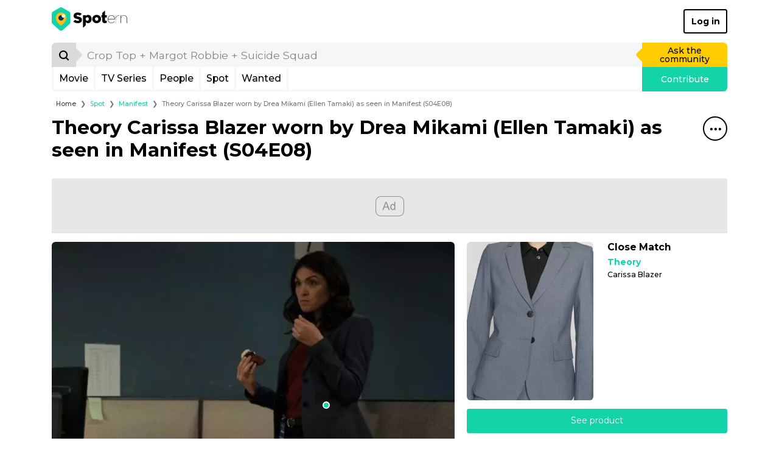

--- FILE ---
content_type: text/html; charset=UTF-8
request_url: https://www.spotern.com/en/spot/tv/manifest/377516/theory-carissa-blazer-worn-by-drea-mikami-ellen-tamaki-as-seen-in-manifest-s04e08
body_size: 25412
content:
<!DOCTYPE html>
<html lang="en" class="isDesktop">
<head><meta charset="utf-8"><meta http-equiv="x-ua-compatible" content="IE=edge"><meta name="fo-verify" content="7b8faec0-a27f-4aa3-87aa-1de82b14fe97"><meta name="viewport" content="width=device-width, initial-scale=1, shrink-to-fit=no"><meta name="google-signin-client_id" content="125287020322-dbhcectsbfq8vbrufk6o4v1l73hm44ad.apps.googleusercontent.com"><title>Theory Carissa Blazer worn by Drea Mikami (Ellen Tamaki) as seen in Manifest (S04E08) | Spotern</title><meta name="theme-color" content="#14d3a8"><link rel="canonical" href="https://www.spotern.com/en/spot/tv/manifest/377516/theory-carissa-blazer-worn-by-drea-mikami-ellen-tamaki-as-seen-in-manifest-s04e08"><link rel="alternate" hreflang="en" href="https://www.spotern.com/en/spot/tv/manifest/377516/theory-carissa-blazer-worn-by-drea-mikami-ellen-tamaki-as-seen-in-manifest-s04e08"><link rel="alternate" hreflang="fr" href="https://www.spotern.com/fr/spot/tv/manifest/377516/theory-carissa-blazer-porte-par-drea-mikami-ellen-tamaki-vu-dans-manifest-s04e08"><link rel="alternate" hreflang="es" href="https://www.spotern.com/es/spot/tv/manifest/377516/teoria-carissa-blazer-usada-por-drea-mikami-ellen-tamaki-como-se-ve-en-manifest-s04e08"><meta name="description" content="Theory Carissa Blazer worn by Drea Mikami (Ellen Tamaki) as seen in Manifest (S04E08) | Blazers - Carissa Blazer" /><meta property="fb:app_id" content="941856069207438"><meta property="og:site_name" content="Spotern"><meta property="og:title" content="Theory Carissa Blazer worn by Drea Mikami (Ellen Tamaki) as seen in Manifest (S04E08) | Spotern"><meta property="og:description" content="Theory Carissa Blazer worn by Drea Mikami (Ellen Tamaki) as seen in Manifest (S04E08) | Blazers - Carissa Blazer"><meta property="og:image" content="https://medias.spotern.com/spots/share/377/377516-1668845005.png"><meta property="og:image:width" content="640"><meta property="og:image:height" content="357"><meta property="og:url" content="https://www.spotern.com/en/spot/tv/manifest/377516/theory-carissa-blazer-worn-by-drea-mikami-ellen-tamaki-as-seen-in-manifest-s04e08"><meta property="og:type" meta-content="website" content="website"><meta name="twitter:card" content="summary"><meta name="twitter:site" content="@Spotern"><meta name="twitter:title" meta-content="Theory Carissa Blazer worn by Drea Mikami (Ellen Tamaki) as seen in Manifest (S04E08) | Spotern"><meta name="twitter:description" meta-content="Theory Carissa Blazer worn by Drea Mikami (Ellen Tamaki) as seen in Manifest (S04E08) | Blazers - Carissa Blazer" content="Theory Carissa Blazer worn by Drea Mikami (Ellen Tamaki) as seen in Manifest (S04E08) | Blazers - Carissa Blazer"><meta name="twitter:image" meta-content="https://medias.spotern.com/spots/share/377/377516-1668845005.png" content="https://medias.spotern.com/spots/share/377/377516-1668845005.png"><meta name="p:domain_verify" content="d97625dc2587af44f304c00f063d3734"><meta itemprop="creator" content="Spotern"><meta itemprop="editor" content="Spotern"><meta itemprop="copyrightHolder" content="Spotern"><meta itemprop="provider" content="Spotern"><meta property="article:content_tier" meta-content="free" content="free"><meta property="article:section" meta-content="Culture" content="Culture"><meta itemprop="copyrightYear" meta-content="2026" content="2026"><meta name="google-site-verification" content="5SVlckXjtkYpE14iVxVhP5c2D8H3YxixpbaCk09apfA" /><link rel="preload" href="/build/fonts/Google-Monserrat-latin.750d2e2e.woff2" crossorigin="anonymous" as="font" type="font/woff2"><link rel="preload" href="/build/fonts/spotern-font.8051e4a8.woff" crossorigin="anonymous" as="font" type="font/woff"><link rel="preload" as="image" href="https://medias.spotern.com/spots/w640/377/377516-1668845005.jpg" type="image/jpeg"><link rel="preload" as="image" href="https://medias.spotern.com/spots/w640/377/377516-1668845005.webp" type="image/webp"><link rel="stylesheet" href="/build/app.dc7b58b0.css"><script>
  var _paq = window._paq = window._paq || [];
                    _paq.push(['setCustomDimension', 7, '16348-Manifest']);                                        _paq.push(['setCustomDimension', 8, '15409-Ellen Tamaki']);                                        _paq.push(['setCustomDimension', 9, '74-Blazers']);                                        _paq.push(['setCustomDimension', 10, '8289-Theory']);        _paq.push(['trackPageView']);
  _paq.push(['enableLinkTracking']);
  (function() {
    var u="//analytics.spotern.com/";
    _paq.push(['setTrackerUrl', u+'spotern.php']);
    _paq.push(['setSiteId', '1']);
    _paq.push(['disableAlwaysUseSendBeacon']);
    var d=document, g=d.createElement('script'), s=d.getElementsByTagName('script')[0];
    g.async=true; g.src=u+'spotern.js'; s.parentNode.insertBefore(g,s);
  })();
  window.googletag = window.googletag || {cmd: []};
  window.googletag.cmd.push(function() {
        googletag.pubads().addEventListener('slotOnload', function (event) {
      if (document.body.classList.contains('isDesktop')) {
        // Refresh grid position
        spotern.listMasonry();
      }
    })
  })
</script><link rel="preconnect" crossorigin="crossorigin" href="https://cache.consentframework.com"><script type="text/javascript" src="https://cache.consentframework.com/js/pa/28494/c/4H7NR/stub"></script><script type="text/javascript" src="https://choices.consentframework.com/js/pa/28494/c/4H7NR/cmp" async></script><script type="text/javascript">
        const country = 'US'
        const device = 'desktop'
    </script><script src="/build/runtime.bff6fc2f.js"></script><script src="/build/ads.4d023e02.js"></script><link rel="preconnect" href="https://securepubads.g.doubleclick.net"><script async data-cmp-src="https://securepubads.g.doubleclick.net/tag/js/gpt.js" data-cmp-vendor="755" data-cmp-purposes="1,3,4" data-cmp-purposes-li="2,7,9,10" data-cmp-fallback-src="https://pagead2.googlesyndication.com/tag/js/gpt.js" data-cmp-fallback-vendor="755" data-cmp-fallback-purposes-li="2,7,9,10"></script><script data-cmp-src="initGoogleTag"></script><!-- Ad slots --><script type="text/javascript">
        const adManagerTargeting = {"people":"15409","product_type":["fashion"],"category":["74"],"brand":["Theory"],"reseller":["theory.com"],"media_type":"tv","media":"16348","page":"spot-desktop"}
    </script><script async src="https://pagead2.googlesyndication.com/pagead/js/adsbygoogle.js?client=ca-pub-7022916899150624" crossorigin="anonymous"></script><script type="application/ld+json">
[
    {
        "@context": "https://schema.org",
        "@type": "Organization",
"url": "https://www.spotern.com",
"name": "Spotern",
"logo": "https://www.spotern.com/build/images/logo-bleu-640x340.c7578004.jpg" ,
"sameAs" : [
    "http://www.facebook.com/Spotern",
    "https://www.twitter.com/spotern",
    "https://www.pinterest.com/spotern",
    "https://www.instagram.com/spotern"
]    },
    {
        "@context": "https://schema.org",
        "@type": "WebSite",
        "url": "https://www.spotern.com/",
        "potentialAction": {
            "@type": "SearchAction",
            "target": "https://www.spotern.com/en/search?query={search_term_string}",
            "query-input": "required name=search_term_string"
        }
    }
]
</script></head><body class="isDesktop google-anno-skip">

<div id="device-size-detector"><div id="xs" class="d-block d-sm-none"></div><div id="sm" class="d-none d-sm-block d-md-none"></div><div id="md" class="d-none d-md-block d-lg-none"></div><div id="lg" class="d-none d-lg-block d-xl-none"></div><div id="xl" class="d-none d-xl-block"></div></div><header class="header"><div class="navigation container navigation pb-3 bg-white"><div class="navigation--header d-flex align-items-center justify-content-between"><a href="/en" class="navigation--logo text-decoration-none text-black" aria-label="Spotern" onclick="eventGA('Navigation', 'Clic Home');"><span class="spf spf-spotern-logo"><span class="path1"></span><span class="path2"></span><span class="path3"></span><span class="path4"></span></span><span class="spf spf-spotern-text"></span></a><a href="/en/login" class="navigation--login btn btn-outline-black border-2 fw-bold text-title">Log in</a></div><div class="navigation--body"><form id="desktopSearch" name="desktopSearch" class="navigation--search" action="/en/search" onsubmit="eventGA('Navigation', 'Fait une recherche');"><div class="input-group input-group-lg"><div class="input-group-prepend"><button type="submit" class="input-group-text box-40 p-0 border-0 bg-alto-sp text-black" aria-label="Search"><span class="spf spf-search position-relative"></span></button></div><input id="desktopQuery" type="text" name="query" class="form-control border-0 bg-light" data-placeholder="Crop Top + Margot Robbie + Suicide Squad" placeholder="Crop Top + Margot Robbie + Suicide Squad" aria-label="search" value="" autocomplete="off" onfocus="spotern.searchFocus();" onblur="spotern.searchBlur();" onchange="spotern.searchChange(event);"><div class="input-group-append"><a href="/en/wanted/new" class="input-group-text p-3 border-0 bg-yellow-sp text-black text-decoration-none" onclick="eventGA('Wantedmaker V3', 'Créer un wanted');">Ask the community</a></div></div></form><div class="navigation--bar border border-3 border-light border-top-0 d-flex"><div class="navigation--menulist flex-grow-1 d-flex"><div class="navigation--menulist__content"><div class="navigation--dropdown border-right border-3 border-light"><a href="/en/media/popular?type=movie" class="btn btn-link d-flex align-items-center px-2 h-100 fs-md text-black text-decoration-none rounded-0 text-title">Movie</a></div><div class="navigation--dropdown border-right border-3 border-light"><a href="/en/media/popular?type=tv" class="btn btn-link d-flex align-items-center px-2 h-100 fs-md text-black text-decoration-none rounded-0 text-title">TV Series</a></div><div class="navigation--dropdown border-right border-3 border-light"><a href="/en/people/popular" class="btn btn-link d-flex align-items-center px-2 h-100 fs-md text-black text-decoration-none rounded-0 text-title">People</a></div><div class="navigation--dropdown border-right border-3 border-light"><a href="/en/spot/all" class="btn btn-link d-flex align-items-center px-2 h-100 fs-md text-black text-decoration-none rounded-0 text-title">Spot</a></div><div class="navigation--dropdown border-right border-3 border-light"><a href="/en/wanted/all" class="btn btn-link d-flex align-items-center px-2 h-100 fs-md text-black text-decoration-none rounded-0 text-title">Wanted</a></div></div></div><a href="/en/spot/new" class="navigation--contrib flex-shrink-0 bg-green-sp text-white text-decoration-none" onclick="analyticsEvent('Navigation', 'New spot click')">Contribute</a></div></div></div><div class="maskMenuDesktop"></div></header>
<script type="application/ld+json">
    {
      "@context": "https://schema.org",
      "@type": "BreadcrumbList",
      "itemListElement": [
      {
        "@type": "ListItem",
        "position": 1,
        "name": "Spot",
        "item": "https://www.spotern.com/en/spot/all"      },
      {
        "@type": "ListItem",
        "position": 2,
        "name": "Manifest",
        "item": "https://www.spotern.com/en/media/16348/manifest"      },
      {
        "@type": "ListItem",
        "position": 3,
        "name": "Theory Carissa Blazer worn by Drea Mikami (Ellen Tamaki) as seen in Manifest (S04E08)"      }]
    }
</script><div class="container fs-xs">
    <nav aria-label="breadcrumb">
    <ol class="breadcrumb mb-2 mb-md-3 ml-md-2">
        <li class="breadcrumb-item"><a href="/en" class="text-dark">Home</a></li>
                <li class="breadcrumb-item" aria-current="page"><a href="/en/spot/all" class="text-green-sp">Spot</a></li>
                <li class="breadcrumb-item" aria-current="page"><a href="/en/media/16348/manifest" class="text-green-sp">Manifest</a></li>
                <li class="breadcrumb-item active" aria-current="page">Theory Carissa Blazer worn by Drea Mikami (Ellen Tamaki) as seen in Manifest (S04E08)</li>
            </ol>
    </nav>
</div>
<script type="application/ld+json">
{
    "@context": "https://schema.org",
    "@type": "NewsArticle",
    "dateCreated": "2022-11-19T08:03:25+00:00",
    "datePublished": "2022-11-19T08:03:25+00:00",
    "dateModified": "2022-11-19T08:03:25+00:00",
    "author": {
        "@type": "Person",
        "name": "Scarlett",
        "url": "https://www.spotern.com/en/user/469235/scarlett",
        "image": "https://medias.spotern.com/users/avatars/w60/default.png"
    },
    "publisher": {
        "@type": "Organization",
"url": "https://www.spotern.com",
"name": "Spotern",
"logo": "https://www.spotern.com/build/images/logo-bleu-640x340.c7578004.jpg" ,
"sameAs" : [
    "http://www.facebook.com/Spotern",
    "https://www.twitter.com/spotern",
    "https://www.pinterest.com/spotern",
    "https://www.instagram.com/spotern"
]    },
    "keywords": "Manifest, Ellen\u0020Tamaki, Fashion, Theory, theory.com, Blazers",
    "headline": "Theory\u0020Carissa\u0020Blazer\u0020worn\u0020by\u0020Drea\u0020Mikami\u0020\u0028Ellen\u0020Tamaki\u0029\u0020as\u0020seen\u0020in\u0020Manifest\u0020\u0028S04E08\u0029",
    "alternativeHeadline": "Theory\u0020Carissa\u0020Blazer\u0020worn\u0020by\u0020Drea\u0020Mikami\u0020\u0028Ellen\u0020Tamaki\u0029\u0020as\u0020seen\u0020in\u0020Manifest\u0020\u0028S04E08\u0029\u0020\u007C\u0020Blazers\u0020\u002D\u0020Carissa\u0020Blazer",
    "description": "Theory\u0020Carissa\u0020Blazer\u0020worn\u0020by\u0020Drea\u0020Mikami\u0020\u0028Ellen\u0020Tamaki\u0029\u0020as\u0020seen\u0020in\u0020Manifest\u0020\u0028S04E08\u0029\u0020\u007C\u0020Blazers\u0020\u002D\u0020Carissa\u0020Blazer",
    "articleSection": "Manifest",
    "genre": "Manifest - Fashion",
    "image": [
        {
            "@type": "ImageObject",
            "url": "https://medias.spotern.com/spots/share/377/377516-1668845005.png",
            "name": "Theory\u0020Carissa\u0020Blazer\u0020worn\u0020by\u0020Drea\u0020Mikami\u0020\u0028Ellen\u0020Tamaki\u0029\u0020as\u0020seen\u0020in\u0020Manifest\u0020\u0028S04E08\u0029",
            "description": "Theory\u0020Carissa\u0020Blazer\u0020worn\u0020by\u0020Drea\u0020Mikami\u0020\u0028Ellen\u0020Tamaki\u0029\u0020as\u0020seen\u0020in\u0020Manifest\u0020\u0028S04E08\u0029"
        }
    ]
}
</script><div class="container"><h1 class="mb-7"><div class="float-right"><div class="dropdown menuTitle"><button class="menuTitle--toggle border border-2 border-black bg-transparent icon-40 rounded-circle" type="button" id="dropdownMenuTitle" data-toggle="dropdown" aria-haspopup="true" aria-expanded="false" data-offset="0,16" aria-label="Share&#x20;this&#x20;spot"><span class="spf spf-dots-three-horizontal"></span></button><div class="menuTitle--menu dropdown-menu dropdown-menu-right rounded border-2 border-mercury-sp shadow" aria-labelledby="dropdownMenuTitle"><div class="d-flex flex-row-nowrap  px-3"><a href="#" class="menuTitle--menu__icon icon-40 text-decoration-none border border-2 rounded-circle" onclick="spotern.scrollToComments(event); return false;" data-toggle="tooltip" title="Add&#x20;comment" onclick="eventGA('Utilisateur', 'Click Comments', 'spot');"><span class="spf spf-comment text-black"></span></a></div><div class="px-3"><div class="dropdown-divider border-2"></div></div><div class="d-flex flex-row-nowrap px-3 mb-2"><a href="https://www.facebook.com/dialog/share?&amp;app_id=941856069207438&amp;redirect_uri=https%3A%2F%2Fwww.spotern.com%2Fen%2Fspot%2Ftv%2Fmanifest%2F377516%2Ftheory-carissa-blazer-worn-by-drea-mikami-ellen-tamaki-as-seen-in-manifest-s04e08&amp;href=https%3A%2F%2Fwww.spotern.com%2Fen%2Fspot%2Ftv%2Fmanifest%2F377516%2Ftheory-carissa-blazer-worn-by-drea-mikami-ellen-tamaki-as-seen-in-manifest-s04e08" target="Facebook" class="menuTitle--menu__icon icon-40 text-decoration-none border border-2 rounded-circle" onclick="spotern.clickShare(event);" data-toggle="tooltip" title="Share&#x20;to&#x20;Facebook"><span class="spf spf-facebook-square text-black"></span></a><a href="https://www.pinterest.com/pin/create/button/?url=https%3A%2F%2Fwww.spotern.com%2Fen%2Fspot%2Ftv%2Fmanifest%2F377516%2Ftheory-carissa-blazer-worn-by-drea-mikami-ellen-tamaki-as-seen-in-manifest-s04e08&amp;media=https%3A%2F%2Fmedias.spotern.com%2Fspots%2Fshare%2F377%2F377516-1668845005.png&amp;description=Theory%20Carissa%20Blazer%20worn%20by%20Drea%20Mikami%20%28Ellen%20Tamaki%29%20as%20seen%20in%20Manifest%20%28S04E08%29" target="Pinterest" class="menuTitle--menu__icon icon-40 text-decoration-none border border-2 rounded-circle ml-2" onclick="spotern.clickShare(event);" data-toggle="tooltip" title="Share&#x20;to&#x20;Pinterest"><span class="spf spf-pinterest text-black"></span></a><a href="https://www.twitter.com/intent/tweet?text=Theory%20Carissa%20Blazer%20worn%20by%20Drea%20Mikami%20%28Ellen%20Tamaki%29%20as%20seen%20in%20Manifest%20%28S04E08%29&amp;via=Spotern&amp;url=https%3A%2F%2Fwww.spotern.com%2Fen%2Fspot%2Ftv%2Fmanifest%2F377516%2Ftheory-carissa-blazer-worn-by-drea-mikami-ellen-tamaki-as-seen-in-manifest-s04e08" target="Twitter" class="menuTitle--menu__icon icon-40 text-decoration-none border border-2 rounded-circle ml-2" onclick="spotern.clickShare(event);" data-toggle="tooltip" title="Share&#x20;to&#x20;Twitter"><span class="spf spf-twitter text-black"></span></a><a href="mailto:?subject=Theory%20Carissa%20Blazer%20worn%20by%20Drea%20Mikami%20%28Ellen%20Tamaki%29%20as%20seen%20in%20Manifest%20%28S04E08%29&amp;body=https%3A%2F%2Fwww.spotern.com%2Fen%2Fspot%2Ftv%2Fmanifest%2F377516%2Ftheory-carissa-blazer-worn-by-drea-mikami-ellen-tamaki-as-seen-in-manifest-s04e08" target="Mail" class="menuTitle--menu__icon icon-40 text-decoration-none border border-2 rounded-circle ml-2" onclick="spotern.clickShare(event);" data-toggle="tooltip" title="Share&#x20;by&#x20;Email"><span class="spf spf-envelope-o text-black"></span></a></div><div class="d-flex flex-row-nowrap px-3"><a href="https://www.linkedin.com/shareArticle?mini=true&amp;source=spotern&amp;url=https%3A%2F%2Fwww.spotern.com%2Fen%2Fspot%2Ftv%2Fmanifest%2F377516%2Ftheory-carissa-blazer-worn-by-drea-mikami-ellen-tamaki-as-seen-in-manifest-s04e08&amp;title=Theory%20Carissa%20Blazer%20worn%20by%20Drea%20Mikami%20%28Ellen%20Tamaki%29%20as%20seen%20in%20Manifest%20%28S04E08%29" target="Linkedin" class="menuTitle--menu__icon icon-40 text-decoration-none border border-2 rounded-circle" onclick="spotern.clickShare(event);" data-toggle="tooltip" title="Share&#x20;to&#x20;Linkedin"><span class="spf spf-linkedin text-black"></span></a><a href="https://www.tumblr.com/share/photo?source=https%3A%2F%2Fmedias.spotern.com%2Fspots%2Fshare%2F377%2F377516-1668845005.png&amp;caption=Theory%20Carissa%20Blazer%20worn%20by%20Drea%20Mikami%20%28Ellen%20Tamaki%29%20as%20seen%20in%20Manifest%20%28S04E08%29" target="Tumblr" class="menuTitle--menu__icon icon-40 text-decoration-none border border-2 rounded-circle ml-2" onclick="spotern.clickShare(event);" data-toggle="tooltip" title="Share&#x20;to&#x20;Tumblr"><span class="spf spf-tumblr text-black"></span></a><a href="whatsapp://send?text=Theory%20Carissa%20Blazer%20worn%20by%20Drea%20Mikami%20%28Ellen%20Tamaki%29%20as%20seen%20in%20Manifest%20%28S04E08%29%0Ahttps%3A%2F%2Fwww.spotern.com%2Fen%2Fspot%2Ftv%2Fmanifest%2F377516%2Ftheory-carissa-blazer-worn-by-drea-mikami-ellen-tamaki-as-seen-in-manifest-s04e08" class="menuTitle--menu__icon icon-40 text-decoration-none border border-2 rounded-circle ml-2" data-toggle="tooltip" title="Share&#x20;to&#x20;Whatsapp" onclick="eventGA('Utilisateur', 'Click Share', 'Whatsapp');"><span class="spf spf-whatsapp text-black"></span></a><a href="fb-messenger://share?link=https%3A%2F%2Fwww.spotern.com%2Fen%2Fspot%2Ftv%2Fmanifest%2F377516%2Ftheory-carissa-blazer-worn-by-drea-mikami-ellen-tamaki-as-seen-in-manifest-s04e08" class="menuTitle--menu__icon icon-40 text-decoration-none border border-2 rounded-circle ml-2" data-toggle="tooltip" title="Share&#x20;to&#x20;Messenger" onclick="eventGA('Utilisateur', 'Click Share', 'Messenger');"><span class="spf spf-messenger text-black"></span></a></div></div></div></div><p class="m-0 fw-bold">The&shy;o&shy;ry Caris&shy;sa Blaz&shy;er worn by Drea Mika&shy;mi (Ellen Tama&shy;ki) as seen in Man&shy;i&shy;fest (S04E08)</p></h1><div class="adsContainer bottom start mb-3 text-center" style="min-height: 90px;"><div id="spot-desktop-top" class="adslot"></div></div><div class="spotInfos d-flex flex-row justify-content-between mb-3"><div class="spotInfos--medias d-flex flex-column flex-nowrap rounded bg-light"><div class="position-relative mb-2 mb-lg-3 mb-xl-4"><div class="image-ratio image-16-9 overflow-hidden rounded-top"><div class="w-100 " style="top: 0; left: 0;"><a href="/en/product/613514?spotID=377516"><picture><source type="image/webp" srcset="https://medias.spotern.com/spots/w640/377/377516-1668845005.webp 1x, https://medias.spotern.com/spots/w1280/377/377516-1668845005.webp 2x"><img src="https://medias.spotern.com/spots/w640/377/377516-1668845005.jpg" alt="Theory Carissa Blazer worn by Drea Mikami (Ellen Tamaki) as seen in Manifest (S04E08)" class="w-100" srcset="https://medias.spotern.com/spots/w640/377/377516-1668845005.jpg 1x, https://medias.spotern.com/spots/w1280/377/377516-1668845005.jpg 2x"></picture></a></div></div><div class="spotInfos--puce position-absolute" style="left: 68.1534%; top: 71.8864%;"></div></div><div class="d-flex flex-lg-row flex-sm-column mb-3"><script type="application/ld+json">
{
    "@context": "https://schema.org",
    "@type": "TVSeries",
    "name": "Manifest",
    "url": "https://www.spotern.com/en/media/16348/manifest",
    "about": "Theory\u0020Carissa\u0020Blazer\u0020worn\u0020by\u0020Drea\u0020Mikami\u0020\u0028Ellen\u0020Tamaki\u0029\u0020as\u0020seen\u0020in\u0020Manifest\u0020\u0028S04E08\u0029\u0020\u007C\u0020Blazers\u0020\u002D\u0020Carissa\u0020Blazer",
    "description": "Theory\u0020Carissa\u0020Blazer\u0020worn\u0020by\u0020Drea\u0020Mikami\u0020\u0028Ellen\u0020Tamaki\u0029\u0020as\u0020seen\u0020in\u0020Manifest\u0020\u0028S04E08\u0029\u0020\u007C\u0020Blazers\u0020\u002D\u0020Carissa\u0020Blazer",
    "inLanguage": "en",
    "image": "https://medias.spotern.com/medias/posters/w290-poster/16/16348-en.jpg",
    "thumbnailUrl": "https://medias.spotern.com/medias/posters/w145-poster/16/16348-en.jpg}"
}
</script><div class="mediaInfos tv d-flex flex-row col-lg-6 mb-sm-3 mb-lg-0"><div class="mediaInfos--image flex-shrink-0 position-relative mr-2"><a href="/en/media/16348/manifest"><img src="https://medias.spotern.com/medias/posters/w145-poster/16/16348-en.jpg" srcset="https://medias.spotern.com/medias/posters/w145-poster/16/16348-en.jpg 1x, https://medias.spotern.com/medias/posters/w290-poster/16/16348-en.jpg 2x" alt="Manifest" class="img-fluid rounded"></a></div><div class="mediaInfos--infos flex-grow-1 d-flex flex-column position-relative"><a href="/en/media/16348/manifest" class="fs-md fw-bold text-black m-0 d-block mb-2" title="Manifest (2018)">
            Manifest (2018)
        </a><div class="d-block flex-shrink-0 flex-grow-1"><a href="/en/media/16348/manifest" class="btn btn-sm btn-mercury-sp text-grey-sp text-title h-100 w-100 d-flex align-items-center">Discover outfits and related products from the TV serie</a></div></div></div><div class="peopleInfos d-flex flex-row col-lg-6"><div class="peopleInfos--image position-relative flex-shrink-0 mr-2"><a href="/en/people/15409/ellen-tamaki"><img src="https://medias.spotern.com/people/w320/15/15409-1624043301.jpg" alt="Ellen Tamaki" class="img-fluid rounded"></a></div><div class="peopleInfos--infos flex-grow-1 d-flex flex-column position-relative"><a href="/en/people/15409/ellen-tamaki" class="fs-md fw-bold text-black text-truncate mx-0 mb-2 d-block" title="Ellen&#x20;tamaki">Ellen Tamaki</a><div class="d-block flex-shrink-0 flex-grow-1"><a href="/en/people/15409/ellen-tamaki" class="d-flex btn btn-sm btn-mercury-sp text-silver-sp fw-normal text-title w-100 h-100" style="align-items: center; justify-content: center;">Discover all outfits of Ellen Tamaki</a></div></div></div></div></div><div class="spotInfos--products d-flex flex-column"><div class="productsInfos  d-flex flex-column flex-shrink-0  position-relative"><div class="swiper-container productsInfos--swiper w-100 h-100 d-flex flex-column flex-nowrap flex-grow-1"><div class="swiper-wrapper flex-grow-1"><div class="swiper-slide productSlide" data-product="613514"><div class="d-flex flex-row w-100 mb-3"><div class="productSlide--image mr-2 mr-lg-3 mr-xl-4 position-relative"><a href="/en/product/613514?spotID=377516" class=""><img src="https://medias.spotern.com/products/w310/613/613514-1668844996.jpg" title="Carissa Blazer" class="rounded" /></a></div><div class="productSlide--infos flex-grow-1 position-relative"><div class="d-block"><p class="mb-2 h6 fw-bold text-title"><span class="text-black">Close Match</span></p><a href="/en/brand/8289/theory" class="d-block mb-1 fs-n text-green-sp fw-bold text-title" title="Theory">The&shy;o&shy;ry</a><p class="productSlide--infos__name shave-it overflow-hidden mb-1 fs-sm text-black text-title" title="Carissa&#x20;blazer">Carissa Blazer</p></div></div></div><div class="mb-3"><a href="/en/product/613514?spotID=377516" class="btn btn-green-sp w-100">See product</a></div></div></div></div></div><div class="userInfos d-flex  p-2 bg-light rounded"><div class="d-flex w-100"><div class="userInfos--image flex-shrink-0 mr-2"><a href="/en/user/469235/scarlett" class="d-flex w-100 h-100 align-items-center"><img src="https://medias.spotern.com/users/avatars/w60/default.png" srcset="https://medias.spotern.com/users/avatars/w60/default.png 1x, https://medias.spotern.com/users/avatars/w60/default.png 2x" alt="Scarlett" class="rounded-circle border"></a></div><div class="userInfos--infos flex-grow-1 position-relative mr-2"><div class="position-absolute w-100 h-100 d-flex flex-column justify-content-center"><p class="fs-n text-black m-0"><span class="text-title">Found by</span>&nbsp;<a href="/en/user/469235/scarlett" title="Scarlett" class="text-green-sp fw-bold">Scarlett</a></p></div></div></div></div></div></div><div class="clearfix fs-0 m-0">&nbsp;</div></div><div class=""><div class="container"><div id="slider-spot-media-manifest" class="sliderItems pt-7 pb-2 outside"><div class="sliderItems--bar" style="background-color: #14D3A8;"></div><div class="sliderItems--pagination green float-right pt-2"></div><h2 class="fw-bold mb-2 text-green-sp">


More items from <span>Manifest</span></h2><div class="sliderItems--container"><div class="swiper-container"><div class="swiper-wrapper"><div class="itemSpot swiper-slide sliderItems--slide hover-white"><div class="itemSpot--image position-relative w-100 mb-3"><a href="/en/spot/tv/manifest/407333/chicos-paisley-layered-tunic-worn-by-karen-stone-geraldine-deer-as-seen-in-manifest-s04e20"  title="Chicos&#x20;Paisley&#x20;Layered&#x20;Tunic&#x20;worn&#x20;by&#x20;Karen&#x20;Stone&#x20;&#x28;Geraldine&#x20;Deer&#x29;&#x20;as&#x20;seen&#x20;in&#x20;Manifest&#x20;&#x28;S04E20&#x29;" aria-label="Chicos&#x20;Paisley&#x20;Layered&#x20;Tunic&#x20;worn&#x20;by&#x20;Karen&#x20;Stone&#x20;&#x28;Geraldine&#x20;Deer&#x29;&#x20;as&#x20;seen&#x20;in&#x20;Manifest&#x20;&#x28;S04E20&#x29;"><div class="image-ratio image-16-9 overflow-hidden rounded border bg-grey-sp"><div class="w-100 " style="top: 0; left: 0;"><picture><img data-src="https://medias.spotern.com/spots/w360/407/407333-1686385048.webp" alt="Chicos Paisley Layered Tunic worn by Karen Stone (Geraldine Deer) as seen in Manifest (S04E20)" class="w-100 rounded swiper-lazy" data-srcset="https://medias.spotern.com/spots/w360/407/407333-1686385048.webp 1x, https://medias.spotern.com/spots/w720/407/407333-1686385048.webp 2x"></picture><div class="iconLazy align-self-center justify-self-center "><div class="iconLazy--logo"><span class="spf spf-logo-0 text-mercury-sp"></span><span class="spf spf-logo-1 text-silver-sp"></span><span class="spf spf-logo-2 text-black"></span><span class="spf spf-logo-3 text-white sp-spin"></span></div></div></div></div></a><div class="itemSpot--puce spot" style="left: 39.1291%; top: 92.5601%;"></div><div class="itemSpot--hover  position-absolute rounded overflow-hidden bg-white top" style="left: 39.1291%; top: 92.5601%;"><div class="itemSpot--hover__image position-relative contain-bg no-repeat center-bg vanilla-lazy vanilla-bg" data-bg="https://medias.spotern.com/products/w310/643/643651-1686384986.jpg"></div><div class="itemSpot--hover__infos"><div class="py-1"><p class="d-none d-xl-block itemSpot--hover__infos--name mb-1 fs-sm w-100 text-truncate" title="Paisley&#x20;Layered&#x20;Tunic">Paisley Layered Tunic</p><p class="d-block d-xl-none itemSpot--hover__infos--name shave-it mb-1 fs-sm w-100" title="Paisley&#x20;Layered&#x20;Tunic">Paisley Layered Tunic</p><div><a href="/en/spot/tv/manifest/407333/chicos-paisley-layered-tunic-worn-by-karen-stone-geraldine-deer-as-seen-in-manifest-s04e20" class="btn btn-xs btn-green-sp text-title">See the spot</a></div></div></div></div></div><div class="mb-3 fs-sm fw-bold d-flex justify-content-between align-items-center"><div><span class="text-capitalize"><span class="text-black">Perfect Match</span></span></div><a href="#" class="itemSpot--wish text-decoration-none spf " data-toggle="tooltip" data-placement="top" title="Add&#x20;to&#x20;wishlist" data-spotid="407333" data-productid="643651"  onclick="spotern.toggleWishlist(event); spotern.showModal('wishlist'); return false;" aria-label="Add&#x20;to&#x20;wishlist"></a></div><a href="/en/spot/tv/manifest/407333/chicos-paisley-layered-tunic-worn-by-karen-stone-geraldine-deer-as-seen-in-manifest-s04e20"  class="itemSpot--name shave-it d-block overflow-hidden mb-1 fs-sm text-black text-title" title="Chicos&#x20;Paisley&#x20;Layered&#x20;Tunic&#x20;worn&#x20;by&#x20;Karen&#x20;Stone&#x20;&#x28;Geraldine&#x20;Deer&#x29;&#x20;as&#x20;seen&#x20;in&#x20;Manifest&#x20;&#x28;S04E20&#x29;" aria-label="Chicos&#x20;Paisley&#x20;Layered&#x20;Tunic&#x20;worn&#x20;by&#x20;Karen&#x20;Stone&#x20;&#x28;Geraldine&#x20;Deer&#x29;&#x20;as&#x20;seen&#x20;in&#x20;Manifest&#x20;&#x28;S04E20&#x29;">Chicos Pais&shy;ley Lay&shy;ered Tu&shy;nic worn by Karen Stone (Geral&shy;dine Deer) as seen in Man&shy;i&shy;fest (S04E20)</a><p class="m-0 fs-sm text-grey-sp text-truncate">By <a href="/en/user/469235/scarlett" class="fw-bold text-green-sp">Scarlett</a></p></div><div class="itemSpot swiper-slide sliderItems--slide hover-white"><div class="itemSpot--image position-relative w-100 mb-3"><a href="/en/spot/tv/manifest/407325/rebecca-taylor-phlox-top-worn-by-grace-stone-athena-karkanis-as-seen-in-manifest-s04e20"  title="Rebecca&#x20;Taylor&#x20;Phlox&#x20;Top&#x20;worn&#x20;by&#x20;Grace&#x20;Stone&#x20;&#x28;Athena&#x20;Karkanis&#x29;&#x20;as&#x20;seen&#x20;in&#x20;Manifest&#x20;&#x28;S04E20&#x29;" aria-label="Rebecca&#x20;Taylor&#x20;Phlox&#x20;Top&#x20;worn&#x20;by&#x20;Grace&#x20;Stone&#x20;&#x28;Athena&#x20;Karkanis&#x29;&#x20;as&#x20;seen&#x20;in&#x20;Manifest&#x20;&#x28;S04E20&#x29;"><div class="image-ratio image-16-9 overflow-hidden rounded border bg-grey-sp"><div class="w-100 " style="top: 0; left: 0;"><picture><img data-src="https://medias.spotern.com/spots/w360/407/407325-1686384312.webp" alt="Rebecca Taylor Phlox Top worn by Grace Stone (Athena Karkanis) as seen in Manifest (S04E20)" class="w-100 rounded swiper-lazy" data-srcset="https://medias.spotern.com/spots/w360/407/407325-1686384312.webp 1x, https://medias.spotern.com/spots/w720/407/407325-1686384312.webp 2x"></picture><div class="iconLazy align-self-center justify-self-center "><div class="iconLazy--logo"><span class="spf spf-logo-0 text-mercury-sp"></span><span class="spf spf-logo-1 text-silver-sp"></span><span class="spf spf-logo-2 text-black"></span><span class="spf spf-logo-3 text-white sp-spin"></span></div></div></div></div></a><div class="itemSpot--puce spot" style="left: 57.61%; top: 81.7424%;"></div><div class="itemSpot--hover  position-absolute rounded overflow-hidden bg-white top" style="left: 57.61%; top: 81.7424%;"><div class="itemSpot--hover__image position-relative contain-bg no-repeat center-bg vanilla-lazy vanilla-bg" data-bg="https://medias.spotern.com/products/w310/643/643643-1686384281.jpg"></div><div class="itemSpot--hover__infos"><div class="py-1"><p class="d-none d-xl-block itemSpot--hover__infos--name mb-1 fs-sm w-100 text-truncate" title="Phlox&#x20;Floral&#x20;Blouse">Phlox Floral Blouse</p><p class="d-block d-xl-none itemSpot--hover__infos--name shave-it mb-1 fs-sm w-100" title="Phlox&#x20;Floral&#x20;Blouse">Phlox Floral Blouse</p><div><a href="/en/spot/tv/manifest/407325/rebecca-taylor-phlox-top-worn-by-grace-stone-athena-karkanis-as-seen-in-manifest-s04e20" class="btn btn-xs btn-green-sp text-title">See the spot</a></div></div></div></div></div><div class="mb-3 fs-sm fw-bold d-flex justify-content-between align-items-center"><div><span class="text-capitalize"><span class="text-black">Perfect Match</span></span></div><a href="#" class="itemSpot--wish text-decoration-none spf " data-toggle="tooltip" data-placement="top" title="Add&#x20;to&#x20;wishlist" data-spotid="407325" data-productid="643643"  onclick="spotern.toggleWishlist(event); spotern.showModal('wishlist'); return false;" aria-label="Add&#x20;to&#x20;wishlist"></a></div><a href="/en/spot/tv/manifest/407325/rebecca-taylor-phlox-top-worn-by-grace-stone-athena-karkanis-as-seen-in-manifest-s04e20"  class="itemSpot--name shave-it d-block overflow-hidden mb-1 fs-sm text-black text-title" title="Rebecca&#x20;Taylor&#x20;Phlox&#x20;Top&#x20;worn&#x20;by&#x20;Grace&#x20;Stone&#x20;&#x28;Athena&#x20;Karkanis&#x29;&#x20;as&#x20;seen&#x20;in&#x20;Manifest&#x20;&#x28;S04E20&#x29;" aria-label="Rebecca&#x20;Taylor&#x20;Phlox&#x20;Top&#x20;worn&#x20;by&#x20;Grace&#x20;Stone&#x20;&#x28;Athena&#x20;Karkanis&#x29;&#x20;as&#x20;seen&#x20;in&#x20;Manifest&#x20;&#x28;S04E20&#x29;">Re&shy;bec&shy;ca Tay&shy;lor Phlox Top worn by Grace Stone (Athena Karka&shy;nis) as seen in Man&shy;i&shy;fest (S04E20)</a><p class="m-0 fs-sm text-grey-sp text-truncate">By <a href="/en/user/469235/scarlett" class="fw-bold text-green-sp">Scarlett</a></p></div><div class="itemSpot swiper-slide sliderItems--slide hover-white"><div class="itemSpot--image position-relative w-100 mb-3"><a href="/en/spot/tv/manifest/407320/barbour-ashby-waxed-cotton-jacket-worn-by-ben-stone-josh-dallas-as-seen-in-manifest-s04e20"  title="Barbour&#x20;Ashby&#x20;Waxed&#x20;Cotton&#x20;Jacket&#x20;worn&#x20;by&#x20;Ben&#x20;Stone&#x20;&#x28;Josh&#x20;Dallas&#x29;&#x20;as&#x20;seen&#x20;in&#x20;Manifest&#x20;&#x28;S04E20&#x29;" aria-label="Barbour&#x20;Ashby&#x20;Waxed&#x20;Cotton&#x20;Jacket&#x20;worn&#x20;by&#x20;Ben&#x20;Stone&#x20;&#x28;Josh&#x20;Dallas&#x29;&#x20;as&#x20;seen&#x20;in&#x20;Manifest&#x20;&#x28;S04E20&#x29;"><div class="image-ratio image-16-9 overflow-hidden rounded border bg-grey-sp"><div class="w-100 " style="top: 0; left: 0;"><picture><img data-src="https://medias.spotern.com/spots/w360/407/407320-1686383892.webp" alt="Barbour Ashby Waxed Cotton Jacket worn by Ben Stone (Josh Dallas) as seen in Manifest (S04E20)" class="w-100 rounded swiper-lazy" data-srcset="https://medias.spotern.com/spots/w360/407/407320-1686383892.webp 1x, https://medias.spotern.com/spots/w720/407/407320-1686383892.webp 2x"></picture><div class="iconLazy align-self-center justify-self-center "><div class="iconLazy--logo"><span class="spf spf-logo-0 text-mercury-sp"></span><span class="spf spf-logo-1 text-silver-sp"></span><span class="spf spf-logo-2 text-black"></span><span class="spf spf-logo-3 text-white sp-spin"></span></div></div></div></div></a><div class="itemSpot--puce spot" style="left: 73.2625%; top: 67.4424%;"></div><div class="itemSpot--hover  position-absolute rounded overflow-hidden bg-white left" style="left: 73.2625%; top: 67.4424%;"><div class="itemSpot--hover__image position-relative contain-bg no-repeat center-bg vanilla-lazy vanilla-bg" data-bg="https://medias.spotern.com/products/w310/643/643637-1686383818.jpg"></div><div class="itemSpot--hover__infos"><div class="py-1"><p class="d-none d-xl-block itemSpot--hover__infos--name mb-1 fs-sm w-100 text-truncate" title="Ashby&#x20;Wax&#x20;Jacket">Ashby Wax Jacket</p><p class="d-block d-xl-none itemSpot--hover__infos--name shave-it mb-1 fs-sm w-100" title="Ashby&#x20;Wax&#x20;Jacket">Ashby Wax Jacket</p><div><a href="/en/spot/tv/manifest/407320/barbour-ashby-waxed-cotton-jacket-worn-by-ben-stone-josh-dallas-as-seen-in-manifest-s04e20" class="btn btn-xs btn-green-sp text-title">See the spot</a></div></div></div></div></div><div class="mb-3 fs-sm fw-bold d-flex justify-content-between align-items-center"><div><span class="text-capitalize"><span class="text-black">Perfect Match</span></span></div><a href="#" class="itemSpot--wish text-decoration-none spf " data-toggle="tooltip" data-placement="top" title="Add&#x20;to&#x20;wishlist" data-spotid="407320" data-productid="643637"  onclick="spotern.toggleWishlist(event); spotern.showModal('wishlist'); return false;" aria-label="Add&#x20;to&#x20;wishlist"></a></div><a href="/en/spot/tv/manifest/407320/barbour-ashby-waxed-cotton-jacket-worn-by-ben-stone-josh-dallas-as-seen-in-manifest-s04e20"  class="itemSpot--name shave-it d-block overflow-hidden mb-1 fs-sm text-black text-title" title="Barbour&#x20;Ashby&#x20;Waxed&#x20;Cotton&#x20;Jacket&#x20;worn&#x20;by&#x20;Ben&#x20;Stone&#x20;&#x28;Josh&#x20;Dallas&#x29;&#x20;as&#x20;seen&#x20;in&#x20;Manifest&#x20;&#x28;S04E20&#x29;" aria-label="Barbour&#x20;Ashby&#x20;Waxed&#x20;Cotton&#x20;Jacket&#x20;worn&#x20;by&#x20;Ben&#x20;Stone&#x20;&#x28;Josh&#x20;Dallas&#x29;&#x20;as&#x20;seen&#x20;in&#x20;Manifest&#x20;&#x28;S04E20&#x29;">Bar&shy;bour Ash&shy;by Waxed Cot&shy;ton Jack&shy;et worn by Ben Stone (Josh Dal&shy;las) as seen in Man&shy;i&shy;fest (S04E20)</a><p class="m-0 fs-sm text-grey-sp text-truncate">By <a href="/en/user/469235/scarlett" class="fw-bold text-green-sp">Scarlett</a></p></div><div class="itemSpot swiper-slide sliderItems--slide hover-white"><div class="itemSpot--image position-relative w-100 mb-3"><a href="/en/spot/tv/manifest/407314/barbour-beadnell-waxed-cotton-jacket-in-black-worn-by-michaela-stone-melissa-roxburgh-as-seen-in-manifest-s04e20"  title="Barbour&#x20;Beadnell&#x20;Waxed&#x20;Cotton&#x20;Jacket&#x20;In&#x20;Black&#x20;worn&#x20;by&#x20;Michaela&#x20;Stone&#x20;&#x28;Melissa&#x20;Roxburgh&#x29;&#x20;as&#x20;seen&#x20;in&#x20;Manifest&#x20;&#x28;S04E20&#x29;" aria-label="Barbour&#x20;Beadnell&#x20;Waxed&#x20;Cotton&#x20;Jacket&#x20;In&#x20;Black&#x20;worn&#x20;by&#x20;Michaela&#x20;Stone&#x20;&#x28;Melissa&#x20;Roxburgh&#x29;&#x20;as&#x20;seen&#x20;in&#x20;Manifest&#x20;&#x28;S04E20&#x29;"><div class="image-ratio image-16-9 overflow-hidden rounded border bg-grey-sp"><div class="w-100 " style="top: 0; left: 0;"><picture><img data-src="https://medias.spotern.com/spots/w360/407/407314-1686383514.webp" alt="Barbour Beadnell Waxed Cotton Jacket In Black worn by Michaela Stone (Melissa Roxburgh) as seen in Manifest (S04E20)" class="w-100 rounded swiper-lazy" data-srcset="https://medias.spotern.com/spots/w360/407/407314-1686383514.webp 1x, https://medias.spotern.com/spots/w720/407/407314-1686383514.webp 2x"></picture><div class="iconLazy align-self-center justify-self-center "><div class="iconLazy--logo"><span class="spf spf-logo-0 text-mercury-sp"></span><span class="spf spf-logo-1 text-silver-sp"></span><span class="spf spf-logo-2 text-black"></span><span class="spf spf-logo-3 text-white sp-spin"></span></div></div></div></div></a><div class="itemSpot--puce spot" style="left: 14.3482%; top: 56.2342%;"></div><div class="itemSpot--hover  position-absolute rounded overflow-hidden bg-white right" style="left: 14.3482%; top: 56.2342%;"><div class="itemSpot--hover__image position-relative contain-bg no-repeat center-bg vanilla-lazy vanilla-bg" data-bg="https://medias.spotern.com/products/w310/643/643632-1686383472.jpg"></div><div class="itemSpot--hover__infos"><div class="py-1"><p class="d-none d-xl-block itemSpot--hover__infos--name mb-1 fs-sm w-100 text-truncate" title="Beadnell&#x20;Waxed&#x20;Cotton&#x20;Jacket">Beadnell Waxed Cotton Jacket</p><p class="d-block d-xl-none itemSpot--hover__infos--name shave-it mb-1 fs-sm w-100" title="Beadnell&#x20;Waxed&#x20;Cotton&#x20;Jacket">Beadnell Waxed Cotton Jacket</p><div><a href="/en/spot/tv/manifest/407314/barbour-beadnell-waxed-cotton-jacket-in-black-worn-by-michaela-stone-melissa-roxburgh-as-seen-in-manifest-s04e20" class="btn btn-xs btn-green-sp text-title">See the spot</a></div></div></div></div></div><div class="mb-3 fs-sm fw-bold d-flex justify-content-between align-items-center"><div><span class="text-capitalize"><span class="text-black">Perfect Match</span></span></div><a href="#" class="itemSpot--wish text-decoration-none spf " data-toggle="tooltip" data-placement="top" title="Add&#x20;to&#x20;wishlist" data-spotid="407314" data-productid="643632"  onclick="spotern.toggleWishlist(event); spotern.showModal('wishlist'); return false;" aria-label="Add&#x20;to&#x20;wishlist"></a></div><a href="/en/spot/tv/manifest/407314/barbour-beadnell-waxed-cotton-jacket-in-black-worn-by-michaela-stone-melissa-roxburgh-as-seen-in-manifest-s04e20"  class="itemSpot--name shave-it d-block overflow-hidden mb-1 fs-sm text-black text-title" title="Barbour&#x20;Beadnell&#x20;Waxed&#x20;Cotton&#x20;Jacket&#x20;In&#x20;Black&#x20;worn&#x20;by&#x20;Michaela&#x20;Stone&#x20;&#x28;Melissa&#x20;Roxburgh&#x29;&#x20;as&#x20;seen&#x20;in&#x20;Manifest&#x20;&#x28;S04E20&#x29;" aria-label="Barbour&#x20;Beadnell&#x20;Waxed&#x20;Cotton&#x20;Jacket&#x20;In&#x20;Black&#x20;worn&#x20;by&#x20;Michaela&#x20;Stone&#x20;&#x28;Melissa&#x20;Roxburgh&#x29;&#x20;as&#x20;seen&#x20;in&#x20;Manifest&#x20;&#x28;S04E20&#x29;">Bar&shy;bour Bead&shy;nell Waxed Cot&shy;ton Jack&shy;et In Black worn by Michaela Stone (Melis&shy;sa Rox&shy;burgh) as seen in Man&shy;i&shy;fest (S04E20)</a><p class="m-0 fs-sm text-grey-sp text-truncate">By <a href="/en/user/469235/scarlett" class="fw-bold text-green-sp">Scarlett</a></p></div><div class="itemSpot swiper-slide sliderItems--slide hover-white"><div class="itemSpot--image position-relative w-100 mb-3"><a href="/en/spot/tv/manifest/407309/nili-lotan-charlie-jacket-in-tan-worn-by-ben-stone-josh-dallas-as-seen-in-manifest-s04e20"  title="Nili&#x20;Lotan&#x20;Charlie&#x20;Jacket&#x20;In&#x20;Tan&#x20;worn&#x20;by&#x20;Ben&#x20;Stone&#x20;&#x28;Josh&#x20;Dallas&#x29;&#x20;as&#x20;seen&#x20;in&#x20;Manifest&#x20;&#x28;S04E20&#x29;" aria-label="Nili&#x20;Lotan&#x20;Charlie&#x20;Jacket&#x20;In&#x20;Tan&#x20;worn&#x20;by&#x20;Ben&#x20;Stone&#x20;&#x28;Josh&#x20;Dallas&#x29;&#x20;as&#x20;seen&#x20;in&#x20;Manifest&#x20;&#x28;S04E20&#x29;"><div class="image-ratio image-16-9 overflow-hidden rounded border bg-grey-sp"><div class="w-100 " style="top: 0; left: 0;"><picture><img data-src="https://medias.spotern.com/spots/w360/407/407309-1686383169.webp" alt="Nili Lotan Charlie Jacket In Tan worn by Ben Stone (Josh Dallas) as seen in Manifest (S04E20)" class="w-100 rounded swiper-lazy" data-srcset="https://medias.spotern.com/spots/w360/407/407309-1686383169.webp 1x, https://medias.spotern.com/spots/w720/407/407309-1686383169.webp 2x"></picture><div class="iconLazy align-self-center justify-self-center "><div class="iconLazy--logo"><span class="spf spf-logo-0 text-mercury-sp"></span><span class="spf spf-logo-1 text-silver-sp"></span><span class="spf spf-logo-2 text-black"></span><span class="spf spf-logo-3 text-white sp-spin"></span></div></div></div></div></a><div class="itemSpot--puce spot" style="left: 62.5014%; top: 72.8532%;"></div><div class="itemSpot--hover  position-absolute rounded overflow-hidden bg-white top" style="left: 62.5014%; top: 72.8532%;"><div class="itemSpot--hover__image position-relative contain-bg no-repeat center-bg vanilla-lazy vanilla-bg" data-bg="https://medias.spotern.com/products/w310/643/643627-1686383121.jpg"></div><div class="itemSpot--hover__infos"><div class="py-1"><p class="d-none d-xl-block itemSpot--hover__infos--name mb-1 fs-sm w-100 text-truncate" title="Charlie&#x20;Jacket&#x20;In&#x20;Tan">Charlie Jacket In Tan</p><p class="d-block d-xl-none itemSpot--hover__infos--name shave-it mb-1 fs-sm w-100" title="Charlie&#x20;Jacket&#x20;In&#x20;Tan">Charlie Jacket In Tan</p><div><a href="/en/spot/tv/manifest/407309/nili-lotan-charlie-jacket-in-tan-worn-by-ben-stone-josh-dallas-as-seen-in-manifest-s04e20" class="btn btn-xs btn-green-sp text-title">See the spot</a></div></div></div></div></div><div class="mb-3 fs-sm fw-bold d-flex justify-content-between align-items-center"><div><span class="text-capitalize"><span class="text-black">Perfect Match</span></span></div><a href="#" class="itemSpot--wish text-decoration-none spf " data-toggle="tooltip" data-placement="top" title="Add&#x20;to&#x20;wishlist" data-spotid="407309" data-productid="643627"  onclick="spotern.toggleWishlist(event); spotern.showModal('wishlist'); return false;" aria-label="Add&#x20;to&#x20;wishlist"></a></div><a href="/en/spot/tv/manifest/407309/nili-lotan-charlie-jacket-in-tan-worn-by-ben-stone-josh-dallas-as-seen-in-manifest-s04e20"  class="itemSpot--name shave-it d-block overflow-hidden mb-1 fs-sm text-black text-title" title="Nili&#x20;Lotan&#x20;Charlie&#x20;Jacket&#x20;In&#x20;Tan&#x20;worn&#x20;by&#x20;Ben&#x20;Stone&#x20;&#x28;Josh&#x20;Dallas&#x29;&#x20;as&#x20;seen&#x20;in&#x20;Manifest&#x20;&#x28;S04E20&#x29;" aria-label="Nili&#x20;Lotan&#x20;Charlie&#x20;Jacket&#x20;In&#x20;Tan&#x20;worn&#x20;by&#x20;Ben&#x20;Stone&#x20;&#x28;Josh&#x20;Dallas&#x29;&#x20;as&#x20;seen&#x20;in&#x20;Manifest&#x20;&#x28;S04E20&#x29;">Nili Lotan Char&shy;lie Jack&shy;et In Tan worn by Ben Stone (Josh Dal&shy;las) as seen in Man&shy;i&shy;fest (S04E20)</a><p class="m-0 fs-sm text-grey-sp text-truncate">By <a href="/en/user/469235/scarlett" class="fw-bold text-green-sp">Scarlett</a></p></div><div class="itemSpot swiper-slide sliderItems--slide hover-white"><div class="itemSpot--image position-relative w-100 mb-3"><a href="/en/spot/tv/manifest/407305/allsaints-merino-wool-open-front-cardigan-worn-by-polly-naaji-sky-adzimah-as-seen-in-manifest-s04e20"  title="Allsaints&#x20;Merino&#x20;Wool&#x20;Open&#x20;Front&#x20;Cardigan&#x20;worn&#x20;by&#x20;Polly&#x20;&#x28;Naaji&#x20;Sky&#x20;Adzimah&#x29;&#x20;as&#x20;seen&#x20;in&#x20;Manifest&#x20;&#x28;S04E20&#x29;" aria-label="Allsaints&#x20;Merino&#x20;Wool&#x20;Open&#x20;Front&#x20;Cardigan&#x20;worn&#x20;by&#x20;Polly&#x20;&#x28;Naaji&#x20;Sky&#x20;Adzimah&#x29;&#x20;as&#x20;seen&#x20;in&#x20;Manifest&#x20;&#x28;S04E20&#x29;"><div class="image-ratio image-16-9 overflow-hidden rounded border bg-grey-sp"><div class="w-100 " style="top: 0; left: 0;"><picture><img data-src="https://medias.spotern.com/spots/w360/407/407305-1686382714.webp" alt="Allsaints Merino Wool Open Front Cardigan worn by Polly (Naaji Sky Adzimah) as seen in Manifest (S04E20)" class="w-100 rounded swiper-lazy" data-srcset="https://medias.spotern.com/spots/w360/407/407305-1686382714.webp 1x, https://medias.spotern.com/spots/w720/407/407305-1686382714.webp 2x"></picture><div class="iconLazy align-self-center justify-self-center "><div class="iconLazy--logo"><span class="spf spf-logo-0 text-mercury-sp"></span><span class="spf spf-logo-1 text-silver-sp"></span><span class="spf spf-logo-2 text-black"></span><span class="spf spf-logo-3 text-white sp-spin"></span></div></div></div></div></a><div class="itemSpot--puce spot" style="left: 21.3048%; top: 76.9113%;"></div><div class="itemSpot--hover  position-absolute rounded overflow-hidden bg-white top-right" style="left: 21.3048%; top: 76.9113%;"><div class="itemSpot--hover__image position-relative contain-bg no-repeat center-bg vanilla-lazy vanilla-bg" data-bg="https://medias.spotern.com/products/w310/643/643623-1686382654.jpg"></div><div class="itemSpot--hover__infos"><div class="py-1"><p class="d-none d-xl-block itemSpot--hover__infos--name mb-1 fs-sm w-100 text-truncate" title="Mode&#x20;Slim&#x20;Fit&#x20;Wool&#x20;Cardigan">Mode Slim Fit Wool Cardigan</p><p class="d-block d-xl-none itemSpot--hover__infos--name shave-it mb-1 fs-sm w-100" title="Mode&#x20;Slim&#x20;Fit&#x20;Wool&#x20;Cardigan">Mode Slim Fit Wool Cardigan</p><div><a href="/en/spot/tv/manifest/407305/allsaints-merino-wool-open-front-cardigan-worn-by-polly-naaji-sky-adzimah-as-seen-in-manifest-s04e20" class="btn btn-xs btn-green-sp text-title">See the spot</a></div></div></div></div></div><div class="mb-3 fs-sm fw-bold d-flex justify-content-between align-items-center"><div><span class="text-capitalize"><span class="text-black">Perfect Match</span></span></div><a href="#" class="itemSpot--wish text-decoration-none spf " data-toggle="tooltip" data-placement="top" title="Add&#x20;to&#x20;wishlist" data-spotid="407305" data-productid="643623"  onclick="spotern.toggleWishlist(event); spotern.showModal('wishlist'); return false;" aria-label="Add&#x20;to&#x20;wishlist"></a></div><a href="/en/spot/tv/manifest/407305/allsaints-merino-wool-open-front-cardigan-worn-by-polly-naaji-sky-adzimah-as-seen-in-manifest-s04e20"  class="itemSpot--name shave-it d-block overflow-hidden mb-1 fs-sm text-black text-title" title="Allsaints&#x20;Merino&#x20;Wool&#x20;Open&#x20;Front&#x20;Cardigan&#x20;worn&#x20;by&#x20;Polly&#x20;&#x28;Naaji&#x20;Sky&#x20;Adzimah&#x29;&#x20;as&#x20;seen&#x20;in&#x20;Manifest&#x20;&#x28;S04E20&#x29;" aria-label="Allsaints&#x20;Merino&#x20;Wool&#x20;Open&#x20;Front&#x20;Cardigan&#x20;worn&#x20;by&#x20;Polly&#x20;&#x28;Naaji&#x20;Sky&#x20;Adzimah&#x29;&#x20;as&#x20;seen&#x20;in&#x20;Manifest&#x20;&#x28;S04E20&#x29;">All&shy;saints Meri&shy;no Wool Open Front Cardi&shy;gan worn by Pol&shy;ly (Naa&shy;ji Sky Adz&shy;imah) as seen in Man&shy;i&shy;fest (S04E20)</a><p class="m-0 fs-sm text-grey-sp text-truncate">By <a href="/en/user/469235/scarlett" class="fw-bold text-green-sp">Scarlett</a></p></div><div class="itemSpot swiper-slide sliderItems--slide hover-white"><div class="itemSpot--image position-relative w-100 mb-3"><a href="/en/spot/tv/manifest/407296/johnny-was-leti-blouse-worn-by-polly-naaji-sky-adzimah-as-seen-in-manifest-s04e20"  title="Johnny&#x20;Was&#x20;Leti&#x20;Blouse&#x20;worn&#x20;by&#x20;Polly&#x20;&#x28;Naaji&#x20;Sky&#x20;Adzimah&#x29;&#x20;as&#x20;seen&#x20;in&#x20;Manifest&#x20;&#x28;S04E20&#x29;" aria-label="Johnny&#x20;Was&#x20;Leti&#x20;Blouse&#x20;worn&#x20;by&#x20;Polly&#x20;&#x28;Naaji&#x20;Sky&#x20;Adzimah&#x29;&#x20;as&#x20;seen&#x20;in&#x20;Manifest&#x20;&#x28;S04E20&#x29;"><div class="image-ratio image-16-9 overflow-hidden rounded border bg-grey-sp"><div class="w-100 " style="top: 0; left: 0;"><picture><img data-src="https://medias.spotern.com/spots/w360/407/407296-1686381576.webp" alt="Johnny Was Leti Blouse worn by Polly (Naaji Sky Adzimah) as seen in Manifest (S04E20)" class="w-100 rounded swiper-lazy" data-srcset="https://medias.spotern.com/spots/w360/407/407296-1686381576.webp 1x, https://medias.spotern.com/spots/w720/407/407296-1686381576.webp 2x"></picture><div class="iconLazy align-self-center justify-self-center "><div class="iconLazy--logo"><span class="spf spf-logo-0 text-mercury-sp"></span><span class="spf spf-logo-1 text-silver-sp"></span><span class="spf spf-logo-2 text-black"></span><span class="spf spf-logo-3 text-white sp-spin"></span></div></div></div></div></a><div class="itemSpot--puce spot" style="left: 41.5227%; top: 87.9263%;"></div><div class="itemSpot--hover  position-absolute rounded overflow-hidden bg-white top" style="left: 41.5227%; top: 87.9263%;"><div class="itemSpot--hover__image position-relative contain-bg no-repeat center-bg vanilla-lazy vanilla-bg" data-bg="https://medias.spotern.com/products/w310/643/643613-1686381452.jpg"></div><div class="itemSpot--hover__infos"><div class="py-1"><p class="d-none d-xl-block itemSpot--hover__infos--name mb-1 fs-sm w-100 text-truncate" title="Leti&#x20;Blouse">Leti Blouse</p><p class="d-block d-xl-none itemSpot--hover__infos--name shave-it mb-1 fs-sm w-100" title="Leti&#x20;Blouse">Leti Blouse</p><div><a href="/en/spot/tv/manifest/407296/johnny-was-leti-blouse-worn-by-polly-naaji-sky-adzimah-as-seen-in-manifest-s04e20" class="btn btn-xs btn-green-sp text-title">See the spot</a></div></div></div></div></div><div class="mb-3 fs-sm fw-bold d-flex justify-content-between align-items-center"><div><span class="text-capitalize"><span class="text-black">Perfect Match</span></span></div><a href="#" class="itemSpot--wish text-decoration-none spf " data-toggle="tooltip" data-placement="top" title="Add&#x20;to&#x20;wishlist" data-spotid="407296" data-productid="643613"  onclick="spotern.toggleWishlist(event); spotern.showModal('wishlist'); return false;" aria-label="Add&#x20;to&#x20;wishlist"></a></div><a href="/en/spot/tv/manifest/407296/johnny-was-leti-blouse-worn-by-polly-naaji-sky-adzimah-as-seen-in-manifest-s04e20"  class="itemSpot--name shave-it d-block overflow-hidden mb-1 fs-sm text-black text-title" title="Johnny&#x20;Was&#x20;Leti&#x20;Blouse&#x20;worn&#x20;by&#x20;Polly&#x20;&#x28;Naaji&#x20;Sky&#x20;Adzimah&#x29;&#x20;as&#x20;seen&#x20;in&#x20;Manifest&#x20;&#x28;S04E20&#x29;" aria-label="Johnny&#x20;Was&#x20;Leti&#x20;Blouse&#x20;worn&#x20;by&#x20;Polly&#x20;&#x28;Naaji&#x20;Sky&#x20;Adzimah&#x29;&#x20;as&#x20;seen&#x20;in&#x20;Manifest&#x20;&#x28;S04E20&#x29;">John&shy;ny Was Leti Blouse worn by Pol&shy;ly (Naa&shy;ji Sky Adz&shy;imah) as seen in Man&shy;i&shy;fest (S04E20)</a><p class="m-0 fs-sm text-grey-sp text-truncate">By <a href="/en/user/469235/scarlett" class="fw-bold text-green-sp">Scarlett</a></p></div><div class="itemSpot swiper-slide sliderItems--slide hover-white"><div class="itemSpot--image position-relative w-100 mb-3"><a href="/en/spot/tv/manifest/407295/lauren-ralph-lauren-plaid-cotton-twill-shirt-worn-by-olive-stone-luna-blaise-as-seen-in-manifest-s04e20"  title="Lauren&#x20;Ralph&#x20;Lauren&#x20;Plaid&#x20;Cotton&#x20;Twill&#x20;Shirt&#x20;worn&#x20;by&#x20;Olive&#x20;Stone&#x20;&#x28;Luna&#x20;Blaise&#x29;&#x20;as&#x20;seen&#x20;in&#x20;Manifest&#x20;&#x28;S04E20&#x29;" aria-label="Lauren&#x20;Ralph&#x20;Lauren&#x20;Plaid&#x20;Cotton&#x20;Twill&#x20;Shirt&#x20;worn&#x20;by&#x20;Olive&#x20;Stone&#x20;&#x28;Luna&#x20;Blaise&#x29;&#x20;as&#x20;seen&#x20;in&#x20;Manifest&#x20;&#x28;S04E20&#x29;"><div class="image-ratio image-16-9 overflow-hidden rounded border bg-grey-sp"><div class="w-100 " style="top: 0; left: 0;"><picture><img data-src="https://medias.spotern.com/spots/w360/407/407295-1686381129.webp" alt="Lauren Ralph Lauren Plaid Cotton Twill Shirt worn by Olive Stone (Luna Blaise) as seen in Manifest (S04E20)" class="w-100 rounded swiper-lazy" data-srcset="https://medias.spotern.com/spots/w360/407/407295-1686381129.webp 1x, https://medias.spotern.com/spots/w720/407/407295-1686381129.webp 2x"></picture><div class="iconLazy align-self-center justify-self-center "><div class="iconLazy--logo"><span class="spf spf-logo-0 text-mercury-sp"></span><span class="spf spf-logo-1 text-silver-sp"></span><span class="spf spf-logo-2 text-black"></span><span class="spf spf-logo-3 text-white sp-spin"></span></div></div></div></div></a><div class="itemSpot--puce spot" style="left: 79.4583%; top: 71.3072%;"></div><div class="itemSpot--hover  position-absolute rounded overflow-hidden bg-white left" style="left: 79.4583%; top: 71.3072%;"><div class="itemSpot--hover__image position-relative contain-bg no-repeat center-bg vanilla-lazy vanilla-bg" data-bg="https://medias.spotern.com/products/w310/643/643612-1686381094.jpg"></div><div class="itemSpot--hover__infos"><div class="py-1"><p class="d-none d-xl-block itemSpot--hover__infos--name mb-1 fs-sm w-100 text-truncate" title="Plaid&#x20;Cotton&#x20;Twill&#x20;Shirt">Plaid Cotton Twill Shirt</p><p class="d-block d-xl-none itemSpot--hover__infos--name shave-it mb-1 fs-sm w-100" title="Plaid&#x20;Cotton&#x20;Twill&#x20;Shirt">Plaid Cotton Twill Shirt</p><div><a href="/en/spot/tv/manifest/407295/lauren-ralph-lauren-plaid-cotton-twill-shirt-worn-by-olive-stone-luna-blaise-as-seen-in-manifest-s04e20" class="btn btn-xs btn-green-sp text-title">See the spot</a></div></div></div></div></div><div class="mb-3 fs-sm fw-bold d-flex justify-content-between align-items-center"><div><span class="text-capitalize"><span class="text-black">Perfect Match</span></span></div><a href="#" class="itemSpot--wish text-decoration-none spf " data-toggle="tooltip" data-placement="top" title="Add&#x20;to&#x20;wishlist" data-spotid="407295" data-productid="643612"  onclick="spotern.toggleWishlist(event); spotern.showModal('wishlist'); return false;" aria-label="Add&#x20;to&#x20;wishlist"></a></div><a href="/en/spot/tv/manifest/407295/lauren-ralph-lauren-plaid-cotton-twill-shirt-worn-by-olive-stone-luna-blaise-as-seen-in-manifest-s04e20"  class="itemSpot--name shave-it d-block overflow-hidden mb-1 fs-sm text-black text-title" title="Lauren&#x20;Ralph&#x20;Lauren&#x20;Plaid&#x20;Cotton&#x20;Twill&#x20;Shirt&#x20;worn&#x20;by&#x20;Olive&#x20;Stone&#x20;&#x28;Luna&#x20;Blaise&#x29;&#x20;as&#x20;seen&#x20;in&#x20;Manifest&#x20;&#x28;S04E20&#x29;" aria-label="Lauren&#x20;Ralph&#x20;Lauren&#x20;Plaid&#x20;Cotton&#x20;Twill&#x20;Shirt&#x20;worn&#x20;by&#x20;Olive&#x20;Stone&#x20;&#x28;Luna&#x20;Blaise&#x29;&#x20;as&#x20;seen&#x20;in&#x20;Manifest&#x20;&#x28;S04E20&#x29;">Lau&shy;ren Ralph Lau&shy;ren Plaid Cot&shy;ton Twill Shirt worn by Olive Stone (Lu&shy;na Blaise) as seen in Man&shy;i&shy;fest (S04E20)</a><p class="m-0 fs-sm text-grey-sp text-truncate">By <a href="/en/user/469235/scarlett" class="fw-bold text-green-sp">Scarlett</a></p></div><div class="itemSpot swiper-slide sliderItems--slide hover-white"><div class="itemSpot--image position-relative w-100 mb-3"><a href="/en/spot/tv/manifest/407294/mother-the-out-sider-sneak-jeans-worn-by-michaela-stone-melissa-roxburgh-as-seen-in-manifest-s04e20"  title="Mother&#x20;The&#x20;Out&#x00AD;sider&#x20;Sneak&#x20;Jeans&#x20;worn&#x20;by&#x20;Michaela&#x20;Stone&#x20;&#x28;Melissa&#x20;Roxburgh&#x29;&#x20;as&#x20;seen&#x20;in&#x20;Manifest&#x20;&#x28;S04E20&#x29;" aria-label="Mother&#x20;The&#x20;Out&#x00AD;sider&#x20;Sneak&#x20;Jeans&#x20;worn&#x20;by&#x20;Michaela&#x20;Stone&#x20;&#x28;Melissa&#x20;Roxburgh&#x29;&#x20;as&#x20;seen&#x20;in&#x20;Manifest&#x20;&#x28;S04E20&#x29;"><div class="image-ratio image-16-9 overflow-hidden rounded border bg-grey-sp"><div class="w-100 " style="top: 0; left: 0;"><picture><img data-src="https://medias.spotern.com/spots/w360/407/407294-1686380437.webp" alt="Mother The Out­sider Sneak Jeans worn by Michaela Stone (Melissa Roxburgh) as seen in Manifest (S04E20)" class="w-100 rounded swiper-lazy" data-srcset="https://medias.spotern.com/spots/w360/407/407294-1686380437.webp 1x, https://medias.spotern.com/spots/w720/407/407294-1686380437.webp 2x"></picture><div class="iconLazy align-self-center justify-self-center "><div class="iconLazy--logo"><span class="spf spf-logo-0 text-mercury-sp"></span><span class="spf spf-logo-1 text-silver-sp"></span><span class="spf spf-logo-2 text-black"></span><span class="spf spf-logo-3 text-white sp-spin"></span></div></div></div></div></a><div class="itemSpot--puce spot" style="left: 36.3052%; top: 68.9883%;"></div><div class="itemSpot--hover  position-absolute rounded overflow-hidden bg-white top" style="left: 36.3052%; top: 68.9883%;"><div class="itemSpot--hover__image position-relative contain-bg no-repeat center-bg vanilla-lazy vanilla-bg" data-bg="https://medias.spotern.com/products/w310/643/643611-1686380420.jpg"></div><div class="itemSpot--hover__infos"><div class="py-1"><p class="d-none d-xl-block itemSpot--hover__infos--name mb-1 fs-sm w-100 text-truncate" title="The&#x20;Outsider&#x20;Sneak&#x20;Jeans">The Outsider Sneak Jeans</p><p class="d-block d-xl-none itemSpot--hover__infos--name shave-it mb-1 fs-sm w-100" title="The&#x20;Outsider&#x20;Sneak&#x20;Jeans">The Outsider Sneak Jeans</p><div><a href="/en/spot/tv/manifest/407294/mother-the-out-sider-sneak-jeans-worn-by-michaela-stone-melissa-roxburgh-as-seen-in-manifest-s04e20" class="btn btn-xs btn-green-sp text-title">See the spot</a></div></div></div></div></div><div class="mb-3 fs-sm fw-bold d-flex justify-content-between align-items-center"><div><span class="text-capitalize"><span class="text-black">Close Match</span></span></div><a href="#" class="itemSpot--wish text-decoration-none spf " data-toggle="tooltip" data-placement="top" title="Add&#x20;to&#x20;wishlist" data-spotid="407294" data-productid="643611"  onclick="spotern.toggleWishlist(event); spotern.showModal('wishlist'); return false;" aria-label="Add&#x20;to&#x20;wishlist"></a></div><a href="/en/spot/tv/manifest/407294/mother-the-out-sider-sneak-jeans-worn-by-michaela-stone-melissa-roxburgh-as-seen-in-manifest-s04e20"  class="itemSpot--name shave-it d-block overflow-hidden mb-1 fs-sm text-black text-title" title="Mother&#x20;The&#x20;Out&#x00AD;sider&#x20;Sneak&#x20;Jeans&#x20;worn&#x20;by&#x20;Michaela&#x20;Stone&#x20;&#x28;Melissa&#x20;Roxburgh&#x29;&#x20;as&#x20;seen&#x20;in&#x20;Manifest&#x20;&#x28;S04E20&#x29;" aria-label="Mother&#x20;The&#x20;Out&#x00AD;sider&#x20;Sneak&#x20;Jeans&#x20;worn&#x20;by&#x20;Michaela&#x20;Stone&#x20;&#x28;Melissa&#x20;Roxburgh&#x29;&#x20;as&#x20;seen&#x20;in&#x20;Manifest&#x20;&#x28;S04E20&#x29;">Moth&shy;er The Out­sider Sneak Jeans worn by Michaela Stone (Melis&shy;sa Rox&shy;burgh) as seen in Man&shy;i&shy;fest (S04E20)</a><p class="m-0 fs-sm text-grey-sp text-truncate">By <a href="/en/user/469235/scarlett" class="fw-bold text-green-sp">Scarlett</a></p></div><div class="itemSpot swiper-slide sliderItems--slide hover-white"><div class="itemSpot--image position-relative w-100 mb-3"><a href="/en/spot/tv/manifest/407293/ugg-ashton-waterproof-boot-worn-by-michaela-stone-melissa-roxburgh-as-seen-in-manifest-s04e20"  title="Ugg&#x20;Ashton&#x20;Waterproof&#x20;Boot&#x20;worn&#x20;by&#x20;Michaela&#x20;Stone&#x20;&#x28;Melissa&#x20;Roxburgh&#x29;&#x20;as&#x20;seen&#x20;in&#x20;Manifest&#x20;&#x28;S04E20&#x29;" aria-label="Ugg&#x20;Ashton&#x20;Waterproof&#x20;Boot&#x20;worn&#x20;by&#x20;Michaela&#x20;Stone&#x20;&#x28;Melissa&#x20;Roxburgh&#x29;&#x20;as&#x20;seen&#x20;in&#x20;Manifest&#x20;&#x28;S04E20&#x29;"><div class="image-ratio image-16-9 overflow-hidden rounded border bg-grey-sp"><div class="w-100 " style="top: 0; left: 0;"><picture><img data-src="https://medias.spotern.com/spots/w360/407/407293-1686380267.webp" alt="Ugg Ashton Waterproof Boot worn by Michaela Stone (Melissa Roxburgh) as seen in Manifest (S04E20)" class="w-100 rounded swiper-lazy" data-srcset="https://medias.spotern.com/spots/w360/407/407293-1686380267.webp 1x, https://medias.spotern.com/spots/w720/407/407293-1686380267.webp 2x"></picture><div class="iconLazy align-self-center justify-self-center "><div class="iconLazy--logo"><span class="spf spf-logo-0 text-mercury-sp"></span><span class="spf spf-logo-1 text-silver-sp"></span><span class="spf spf-logo-2 text-black"></span><span class="spf spf-logo-3 text-white sp-spin"></span></div></div></div></div></a><div class="itemSpot--puce spot" style="left: 22.5005%; top: 92.5641%;"></div><div class="itemSpot--hover  position-absolute rounded overflow-hidden bg-white top-right" style="left: 22.5005%; top: 92.5641%;"><div class="itemSpot--hover__image position-relative contain-bg no-repeat center-bg vanilla-lazy vanilla-bg" data-bg="https://medias.spotern.com/products/w310/643/643610-1686380225.jpg"></div><div class="itemSpot--hover__infos"><div class="py-1"><p class="d-none d-xl-block itemSpot--hover__infos--name mb-1 fs-sm w-100 text-truncate" title="Ashton&#x20;Leather&#x20;Lace-Up&#x20;Boots">Ashton Leather Lace-Up Boots</p><p class="d-block d-xl-none itemSpot--hover__infos--name shave-it mb-1 fs-sm w-100" title="Ashton&#x20;Leather&#x20;Lace-Up&#x20;Boots">Ashton Leather Lace-Up Boots</p><div><a href="/en/spot/tv/manifest/407293/ugg-ashton-waterproof-boot-worn-by-michaela-stone-melissa-roxburgh-as-seen-in-manifest-s04e20" class="btn btn-xs btn-green-sp text-title">See the spot</a></div></div></div></div></div><div class="mb-3 fs-sm fw-bold d-flex justify-content-between align-items-center"><div><span class="text-capitalize"><span class="text-black">Perfect Match</span></span></div><a href="#" class="itemSpot--wish text-decoration-none spf " data-toggle="tooltip" data-placement="top" title="Add&#x20;to&#x20;wishlist" data-spotid="407293" data-productid="643610"  onclick="spotern.toggleWishlist(event); spotern.showModal('wishlist'); return false;" aria-label="Add&#x20;to&#x20;wishlist"></a></div><a href="/en/spot/tv/manifest/407293/ugg-ashton-waterproof-boot-worn-by-michaela-stone-melissa-roxburgh-as-seen-in-manifest-s04e20"  class="itemSpot--name shave-it d-block overflow-hidden mb-1 fs-sm text-black text-title" title="Ugg&#x20;Ashton&#x20;Waterproof&#x20;Boot&#x20;worn&#x20;by&#x20;Michaela&#x20;Stone&#x20;&#x28;Melissa&#x20;Roxburgh&#x29;&#x20;as&#x20;seen&#x20;in&#x20;Manifest&#x20;&#x28;S04E20&#x29;" aria-label="Ugg&#x20;Ashton&#x20;Waterproof&#x20;Boot&#x20;worn&#x20;by&#x20;Michaela&#x20;Stone&#x20;&#x28;Melissa&#x20;Roxburgh&#x29;&#x20;as&#x20;seen&#x20;in&#x20;Manifest&#x20;&#x28;S04E20&#x29;">Ugg Ash&shy;ton Wa&shy;ter&shy;proof Boot worn by Michaela Stone (Melis&shy;sa Rox&shy;burgh) as seen in Man&shy;i&shy;fest (S04E20)</a><p class="m-0 fs-sm text-grey-sp text-truncate">By <a href="/en/user/469235/scarlett" class="fw-bold text-green-sp">Scarlett</a></p></div><div class="itemSpot swiper-slide sliderItems--slide hover-white"><div class="itemSpot--image position-relative w-100 mb-3"><a href="/en/spot/tv/manifest/407292/vince-cashmere-knit-short-raglan-sleeve-cardigan-worn-by-michaela-stone-melissa-roxburgh-as-seen-in-manifest-s04e20"  title="Vince&#x20;Cashmere&#x20;Knit&#x20;Short&#x20;Raglan-Sleeve&#x20;Cardigan&#x20;worn&#x20;by&#x20;Michaela&#x20;Stone&#x20;&#x28;Melissa&#x20;Roxburgh&#x29;&#x20;as&#x20;seen&#x20;in&#x20;Manifest&#x20;&#x28;S04E20&#x29;" aria-label="Vince&#x20;Cashmere&#x20;Knit&#x20;Short&#x20;Raglan-Sleeve&#x20;Cardigan&#x20;worn&#x20;by&#x20;Michaela&#x20;Stone&#x20;&#x28;Melissa&#x20;Roxburgh&#x29;&#x20;as&#x20;seen&#x20;in&#x20;Manifest&#x20;&#x28;S04E20&#x29;"><div class="image-ratio image-16-9 overflow-hidden rounded border bg-grey-sp"><div class="w-100 " style="top: 0; left: 0;"><picture><img data-src="https://medias.spotern.com/spots/w360/407/407292-1686379895.webp" alt="Vince Cashmere Knit Short Raglan-Sleeve Cardigan worn by Michaela Stone (Melissa Roxburgh) as seen in Manifest (S04E20)" class="w-100 rounded swiper-lazy" data-srcset="https://medias.spotern.com/spots/w360/407/407292-1686379895.webp 1x, https://medias.spotern.com/spots/w720/407/407292-1686379895.webp 2x"></picture><div class="iconLazy align-self-center justify-self-center "><div class="iconLazy--logo"><span class="spf spf-logo-0 text-mercury-sp"></span><span class="spf spf-logo-1 text-silver-sp"></span><span class="spf spf-logo-2 text-black"></span><span class="spf spf-logo-3 text-white sp-spin"></span></div></div></div></div></a><div class="itemSpot--puce spot" style="left: 48.1533%; top: 61.4518%;"></div><div class="itemSpot--hover  position-absolute rounded overflow-hidden bg-white top" style="left: 48.1533%; top: 61.4518%;"><div class="itemSpot--hover__image position-relative contain-bg no-repeat center-bg vanilla-lazy vanilla-bg" data-bg="https://medias.spotern.com/products/w310/643/643609-1686379870.jpg"></div><div class="itemSpot--hover__infos"><div class="py-1"><p class="d-none d-xl-block itemSpot--hover__infos--name mb-1 fs-sm w-100 text-truncate" title="Cashmere&#x20;Knit&#x20;Short&#x20;Raglan-Sleeve&#x20;Cardigan">Cashmere Knit Short Raglan-Sleeve Cardigan</p><p class="d-block d-xl-none itemSpot--hover__infos--name shave-it mb-1 fs-sm w-100" title="Cashmere&#x20;Knit&#x20;Short&#x20;Raglan-Sleeve&#x20;Cardigan">Cashmere Knit Short Raglan-Sleeve Cardigan</p><div><a href="/en/spot/tv/manifest/407292/vince-cashmere-knit-short-raglan-sleeve-cardigan-worn-by-michaela-stone-melissa-roxburgh-as-seen-in-manifest-s04e20" class="btn btn-xs btn-green-sp text-title">See the spot</a></div></div></div></div></div><div class="mb-3 fs-sm fw-bold d-flex justify-content-between align-items-center"><div><span class="text-capitalize"><span class="text-black">Perfect Match</span></span></div><a href="#" class="itemSpot--wish text-decoration-none spf " data-toggle="tooltip" data-placement="top" title="Add&#x20;to&#x20;wishlist" data-spotid="407292" data-productid="643609"  onclick="spotern.toggleWishlist(event); spotern.showModal('wishlist'); return false;" aria-label="Add&#x20;to&#x20;wishlist"></a></div><a href="/en/spot/tv/manifest/407292/vince-cashmere-knit-short-raglan-sleeve-cardigan-worn-by-michaela-stone-melissa-roxburgh-as-seen-in-manifest-s04e20"  class="itemSpot--name shave-it d-block overflow-hidden mb-1 fs-sm text-black text-title" title="Vince&#x20;Cashmere&#x20;Knit&#x20;Short&#x20;Raglan-Sleeve&#x20;Cardigan&#x20;worn&#x20;by&#x20;Michaela&#x20;Stone&#x20;&#x28;Melissa&#x20;Roxburgh&#x29;&#x20;as&#x20;seen&#x20;in&#x20;Manifest&#x20;&#x28;S04E20&#x29;" aria-label="Vince&#x20;Cashmere&#x20;Knit&#x20;Short&#x20;Raglan-Sleeve&#x20;Cardigan&#x20;worn&#x20;by&#x20;Michaela&#x20;Stone&#x20;&#x28;Melissa&#x20;Roxburgh&#x29;&#x20;as&#x20;seen&#x20;in&#x20;Manifest&#x20;&#x28;S04E20&#x29;">Vince Cash&shy;mere Knit Short Raglan-Sleeve Cardi&shy;gan worn by Michaela Stone (Melis&shy;sa Rox&shy;burgh) as seen in Man&shy;i&shy;fest (S04E20)</a><p class="m-0 fs-sm text-grey-sp text-truncate">By <a href="/en/user/469235/scarlett" class="fw-bold text-green-sp">Scarlett</a></p></div><div class="itemSpot swiper-slide sliderItems--slide hover-white"><div class="itemSpot--image position-relative w-100 mb-3"><a href="/en/spot/tv/manifest/407128/john-varvatos-strom-plaid-shirt-worn-by-cal-ty-doran-as-seen-in-manifest-s04e19"  title="John&#x20;Varvatos&#x20;Strom&#x20;Plaid&#x20;Shirt&#x20;worn&#x20;by&#x20;Cal&#x20;&#x28;Ty&#x20;Doran&#x29;&#x20;as&#x20;seen&#x20;in&#x20;Manifest&#x20;&#x28;S04E19&#x29;" aria-label="John&#x20;Varvatos&#x20;Strom&#x20;Plaid&#x20;Shirt&#x20;worn&#x20;by&#x20;Cal&#x20;&#x28;Ty&#x20;Doran&#x29;&#x20;as&#x20;seen&#x20;in&#x20;Manifest&#x20;&#x28;S04E19&#x29;"><div class="image-ratio image-16-9 overflow-hidden rounded border bg-grey-sp"><div class="w-100 " style="top: 0; left: 0;"><picture><img data-src="https://medias.spotern.com/spots/w360/407/407128-1686231954.webp" alt="John Varvatos Strom Plaid Shirt worn by Cal (Ty Doran) as seen in Manifest (S04E19)" class="w-100 rounded swiper-lazy" data-srcset="https://medias.spotern.com/spots/w360/407/407128-1686231954.webp 1x, https://medias.spotern.com/spots/w720/407/407128-1686231954.webp 2x"></picture><div class="iconLazy align-self-center justify-self-center "><div class="iconLazy--logo"><span class="spf spf-logo-0 text-mercury-sp"></span><span class="spf spf-logo-1 text-silver-sp"></span><span class="spf spf-logo-2 text-black"></span><span class="spf spf-logo-3 text-white sp-spin"></span></div></div></div></div></a><div class="itemSpot--puce spot" style="left: 17.1743%; top: 58.1666%;"></div><div class="itemSpot--hover  position-absolute rounded overflow-hidden bg-white right" style="left: 17.1743%; top: 58.1666%;"><div class="itemSpot--hover__image position-relative contain-bg no-repeat center-bg vanilla-lazy vanilla-bg" data-bg="https://medias.spotern.com/products/w310/643/643445-1686231912.jpg"></div><div class="itemSpot--hover__infos"><div class="py-1"><p class="d-none d-xl-block itemSpot--hover__infos--name mb-1 fs-sm w-100 text-truncate" title="Men&#x27;s&#x20;Straight&#x20;Bottom&#x20;Hem&#x20;Shirt&#x20;With&#x20;Regular&#x20;Collar">Men&#039;s Straight Bottom Hem Shirt With Regular Collar</p><p class="d-block d-xl-none itemSpot--hover__infos--name shave-it mb-1 fs-sm w-100" title="Men&#x27;s&#x20;Straight&#x20;Bottom&#x20;Hem&#x20;Shirt&#x20;With&#x20;Regular&#x20;Collar">Men&#039;s Straight Bottom Hem Shirt With Regular Collar</p><div><a href="/en/spot/tv/manifest/407128/john-varvatos-strom-plaid-shirt-worn-by-cal-ty-doran-as-seen-in-manifest-s04e19" class="btn btn-xs btn-green-sp text-title">See the spot</a></div></div></div></div></div><div class="mb-3 fs-sm fw-bold d-flex justify-content-between align-items-center"><div><span class="text-capitalize"><span class="text-black">Perfect Match</span></span></div><a href="#" class="itemSpot--wish text-decoration-none spf " data-toggle="tooltip" data-placement="top" title="Add&#x20;to&#x20;wishlist" data-spotid="407128" data-productid="643445"  onclick="spotern.toggleWishlist(event); spotern.showModal('wishlist'); return false;" aria-label="Add&#x20;to&#x20;wishlist"></a></div><a href="/en/spot/tv/manifest/407128/john-varvatos-strom-plaid-shirt-worn-by-cal-ty-doran-as-seen-in-manifest-s04e19"  class="itemSpot--name shave-it d-block overflow-hidden mb-1 fs-sm text-black text-title" title="John&#x20;Varvatos&#x20;Strom&#x20;Plaid&#x20;Shirt&#x20;worn&#x20;by&#x20;Cal&#x20;&#x28;Ty&#x20;Doran&#x29;&#x20;as&#x20;seen&#x20;in&#x20;Manifest&#x20;&#x28;S04E19&#x29;" aria-label="John&#x20;Varvatos&#x20;Strom&#x20;Plaid&#x20;Shirt&#x20;worn&#x20;by&#x20;Cal&#x20;&#x28;Ty&#x20;Doran&#x29;&#x20;as&#x20;seen&#x20;in&#x20;Manifest&#x20;&#x28;S04E19&#x29;">John Var&shy;vatos Strom Plaid Shirt worn by Cal (Ty Do&shy;ran) as seen in Man&shy;i&shy;fest (S04E19)</a><p class="m-0 fs-sm text-grey-sp text-truncate">By <a href="/en/user/469235/scarlett" class="fw-bold text-green-sp">Scarlett</a></p></div></div></div><div class="sliderItems--arrow__left"><div class="spf spf-chevron-middle-left"></div></div><div class="sliderItems--arrow__right"><div class="spf spf-chevron-middle-right"></div></div></div><div class="text-center mb-3 sliderItems--more"><a href="/en/media/16348/manifest?items=spot" class="btn btn-outline-black" onclick="analyticsEvent('Spot', 'Spot media click','16348-Manifest')">


SEE CLOTHES AND WARDROBE FROM <SPAN>MANIFEST</SPAN></a></div></div><div class="row"><div class="col-12 mb-3 adsContainer w-100 text-center" style="min-height: 90px;"><div id="spot-desktop-middle-spotmedia" class="adslot lazy-ads-desktop" data-lazy-function="lazyBids"></div></div></div><div id="slider-spot-people-ellen-tamaki" class="sliderItems pt-7 pb-2 outside"><div class="sliderItems--bar" style="background-color: #14D3A8;"></div><div class="sliderItems--pagination green float-right pt-2"></div><h2 class="fw-bold mb-2 text-blue-sp">


More items from <span>Ellen Tamaki</span></h2><div class="sliderItems--container"><div class="swiper-container"><div class="swiper-wrapper"><div class="itemSpot swiper-slide sliderItems--slide hover-white"><div class="itemSpot--image position-relative w-100 mb-3"><a href="/en/spot/show/manifest/407123/veja-v-10-low-top-leather-sneakers-worn-by-ellen-tamaki-as-seen-in-manifest"  title="Veja&#x20;V-10&#x20;Low-Top&#x20;Leather&#x20;Sneakers&#x20;worn&#x20;by&#x20;Ellen&#x20;Tamaki&#x20;as&#x20;seen&#x20;in&#x20;Manifest" aria-label="Veja&#x20;V-10&#x20;Low-Top&#x20;Leather&#x20;Sneakers&#x20;worn&#x20;by&#x20;Ellen&#x20;Tamaki&#x20;as&#x20;seen&#x20;in&#x20;Manifest"><div class="image-ratio image-16-9 overflow-hidden rounded border bg-grey-sp"><div class="w-100 " style="top: 0; left: 0;"><picture><img data-src="https://medias.spotern.com/spots/w360/407/407123-1686231305.webp" alt="Veja V-10 Low-Top Leather Sneakers worn by Ellen Tamaki as seen in Manifest" class="w-100 rounded swiper-lazy" data-srcset="https://medias.spotern.com/spots/w360/407/407123-1686231305.webp 1x, https://medias.spotern.com/spots/w720/407/407123-1686231305.webp 2x"></picture><div class="iconLazy align-self-center justify-self-center "><div class="iconLazy--logo"><span class="spf spf-logo-0 text-mercury-sp"></span><span class="spf spf-logo-1 text-silver-sp"></span><span class="spf spf-logo-2 text-black"></span><span class="spf spf-logo-3 text-white sp-spin"></span></div></div></div></div></a><div class="itemSpot--puce spot" style="left: 93.4804%; top: 87.3465%;"></div><div class="itemSpot--hover  position-absolute rounded overflow-hidden bg-white top-left" style="left: 93.4804%; top: 87.3465%;"><div class="itemSpot--hover__image position-relative contain-bg no-repeat center-bg vanilla-lazy vanilla-bg" data-bg="https://medias.spotern.com/products/w310/643/643440-1686231267.jpg"></div><div class="itemSpot--hover__infos"><div class="py-1"><p class="d-none d-xl-block itemSpot--hover__infos--name mb-1 fs-sm w-100 text-truncate" title="V-10&#x20;Low-Top&#x20;Leather&#x20;Sneakers">V-10 Low-Top Leather Sneakers</p><p class="d-block d-xl-none itemSpot--hover__infos--name shave-it mb-1 fs-sm w-100" title="V-10&#x20;Low-Top&#x20;Leather&#x20;Sneakers">V-10 Low-Top Leather Sneakers</p><div><a href="/en/spot/show/manifest/407123/veja-v-10-low-top-leather-sneakers-worn-by-ellen-tamaki-as-seen-in-manifest" class="btn btn-xs btn-green-sp text-title">See the spot</a></div></div></div></div></div><div class="mb-3 fs-sm fw-bold d-flex justify-content-between align-items-center"><div><span class="text-capitalize"><span class="text-black">Perfect Match</span></span></div><a href="#" class="itemSpot--wish text-decoration-none spf " data-toggle="tooltip" data-placement="top" title="Add&#x20;to&#x20;wishlist" data-spotid="407123" data-productid="643440"  onclick="spotern.toggleWishlist(event); spotern.showModal('wishlist'); return false;" aria-label="Add&#x20;to&#x20;wishlist"></a></div><a href="/en/spot/show/manifest/407123/veja-v-10-low-top-leather-sneakers-worn-by-ellen-tamaki-as-seen-in-manifest"  class="itemSpot--name shave-it d-block overflow-hidden mb-1 fs-sm text-black text-title" title="Veja&#x20;V-10&#x20;Low-Top&#x20;Leather&#x20;Sneakers&#x20;worn&#x20;by&#x20;Ellen&#x20;Tamaki&#x20;as&#x20;seen&#x20;in&#x20;Manifest" aria-label="Veja&#x20;V-10&#x20;Low-Top&#x20;Leather&#x20;Sneakers&#x20;worn&#x20;by&#x20;Ellen&#x20;Tamaki&#x20;as&#x20;seen&#x20;in&#x20;Manifest">Ve&shy;ja V-10 Low-Top Leather Sneak&shy;ers worn by Ellen Tama&shy;ki as seen in Man&shy;i&shy;fest</a><p class="m-0 fs-sm text-grey-sp text-truncate">By <a href="/en/user/469235/scarlett" class="fw-bold text-green-sp">Scarlett</a></p></div><div class="itemSpot swiper-slide sliderItems--slide hover-white"><div class="itemSpot--image position-relative w-100 mb-3"><a href="/en/spot/tv/manifest/407089/gorjana-reed-necklace-worn-by-drea-mikami-ellen-tamaki-as-seen-in-manifest-s04e17"  title="Gorjana&#x20;Reed&#x20;Necklace&#x20;worn&#x20;by&#x20;Drea&#x20;Mikami&#x20;&#x28;Ellen&#x20;Tamaki&#x29;&#x20;as&#x20;seen&#x20;in&#x20;Manifest&#x20;&#x28;S04E17&#x29;" aria-label="Gorjana&#x20;Reed&#x20;Necklace&#x20;worn&#x20;by&#x20;Drea&#x20;Mikami&#x20;&#x28;Ellen&#x20;Tamaki&#x29;&#x20;as&#x20;seen&#x20;in&#x20;Manifest&#x20;&#x28;S04E17&#x29;"><div class="image-ratio image-16-9 overflow-hidden rounded border bg-grey-sp"><div class="w-100 " style="top: 0; left: 0;"><picture><img data-src="https://medias.spotern.com/spots/w360/407/407089-1686228452.webp" alt="Gorjana Reed Necklace worn by Drea Mikami (Ellen Tamaki) as seen in Manifest (S04E17)" class="w-100 rounded swiper-lazy" data-srcset="https://medias.spotern.com/spots/w360/407/407089-1686228452.webp 1x, https://medias.spotern.com/spots/w720/407/407089-1686228452.webp 2x"></picture><div class="iconLazy align-self-center justify-self-center "><div class="iconLazy--logo"><span class="spf spf-logo-0 text-mercury-sp"></span><span class="spf spf-logo-1 text-silver-sp"></span><span class="spf spf-logo-2 text-black"></span><span class="spf spf-logo-3 text-white sp-spin"></span></div></div></div></div></a><div class="itemSpot--puce spot" style="left: 67.8276%; top: 73.8194%;"></div><div class="itemSpot--hover  position-absolute rounded overflow-hidden bg-white top" style="left: 67.8276%; top: 73.8194%;"><div class="itemSpot--hover__image position-relative contain-bg no-repeat center-bg vanilla-lazy vanilla-bg" data-bg="https://medias.spotern.com/products/w310/643/643406-1686228409.jpg"></div><div class="itemSpot--hover__infos"><div class="py-1"><p class="d-none d-xl-block itemSpot--hover__infos--name mb-1 fs-sm w-100 text-truncate" title="Reed&#x20;Mini&#x20;Necklace">Reed Mini Necklace</p><p class="d-block d-xl-none itemSpot--hover__infos--name shave-it mb-1 fs-sm w-100" title="Reed&#x20;Mini&#x20;Necklace">Reed Mini Necklace</p><div><a href="/en/spot/tv/manifest/407089/gorjana-reed-necklace-worn-by-drea-mikami-ellen-tamaki-as-seen-in-manifest-s04e17" class="btn btn-xs btn-green-sp text-title">See the spot</a></div></div></div></div></div><div class="mb-3 fs-sm fw-bold d-flex justify-content-between align-items-center"><div><span class="text-capitalize"><span class="text-black">Perfect Match</span></span></div><a href="#" class="itemSpot--wish text-decoration-none spf " data-toggle="tooltip" data-placement="top" title="Add&#x20;to&#x20;wishlist" data-spotid="407089" data-productid="643406"  onclick="spotern.toggleWishlist(event); spotern.showModal('wishlist'); return false;" aria-label="Add&#x20;to&#x20;wishlist"></a></div><a href="/en/spot/tv/manifest/407089/gorjana-reed-necklace-worn-by-drea-mikami-ellen-tamaki-as-seen-in-manifest-s04e17"  class="itemSpot--name shave-it d-block overflow-hidden mb-1 fs-sm text-black text-title" title="Gorjana&#x20;Reed&#x20;Necklace&#x20;worn&#x20;by&#x20;Drea&#x20;Mikami&#x20;&#x28;Ellen&#x20;Tamaki&#x29;&#x20;as&#x20;seen&#x20;in&#x20;Manifest&#x20;&#x28;S04E17&#x29;" aria-label="Gorjana&#x20;Reed&#x20;Necklace&#x20;worn&#x20;by&#x20;Drea&#x20;Mikami&#x20;&#x28;Ellen&#x20;Tamaki&#x29;&#x20;as&#x20;seen&#x20;in&#x20;Manifest&#x20;&#x28;S04E17&#x29;">Gor&shy;jana Reed Neck&shy;lace worn by Drea Mika&shy;mi (Ellen Tama&shy;ki) as seen in Man&shy;i&shy;fest (S04E17)</a><p class="m-0 fs-sm text-grey-sp text-truncate">By <a href="/en/user/469235/scarlett" class="fw-bold text-green-sp">Scarlett</a></p></div><div class="itemSpot swiper-slide sliderItems--slide hover-white"><div class="itemSpot--image position-relative w-100 mb-3"><a href="/en/spot/tv/manifest/407079/zimmermann-violet-gathered-floral-print-maxi-dress-worn-by-drea-mikami-ellen-tamaki-as-seen-in-manifest-s04e17"  title="Zimmermann&#x20;Violet&#x20;Gathered&#x20;Floral-Print&#x20;Maxi&#x20;Dress&#x20;worn&#x20;by&#x20;Drea&#x20;Mikami&#x20;&#x28;Ellen&#x20;Tamaki&#x29;&#x20;as&#x20;seen&#x20;in&#x20;Manifest&#x20;&#x28;S04E17&#x29;" aria-label="Zimmermann&#x20;Violet&#x20;Gathered&#x20;Floral-Print&#x20;Maxi&#x20;Dress&#x20;worn&#x20;by&#x20;Drea&#x20;Mikami&#x20;&#x28;Ellen&#x20;Tamaki&#x29;&#x20;as&#x20;seen&#x20;in&#x20;Manifest&#x20;&#x28;S04E17&#x29;"><div class="image-ratio image-16-9 overflow-hidden rounded border bg-grey-sp"><div class="w-100 " style="top: 0; left: 0;"><picture><img data-src="https://medias.spotern.com/spots/w360/407/407079-1686227657.webp" alt="Zimmermann Violet Gathered Floral-Print Maxi Dress worn by Drea Mikami (Ellen Tamaki) as seen in Manifest (S04E17)" class="w-100 rounded swiper-lazy" data-srcset="https://medias.spotern.com/spots/w360/407/407079-1686227657.webp 1x, https://medias.spotern.com/spots/w720/407/407079-1686227657.webp 2x"></picture><div class="iconLazy align-self-center justify-self-center "><div class="iconLazy--logo"><span class="spf spf-logo-0 text-mercury-sp"></span><span class="spf spf-logo-1 text-silver-sp"></span><span class="spf spf-logo-2 text-black"></span><span class="spf spf-logo-3 text-white sp-spin"></span></div></div></div></div></a><div class="itemSpot--puce spot" style="left: 51.9577%; top: 72.0802%;"></div><div class="itemSpot--hover  position-absolute rounded overflow-hidden bg-white top" style="left: 51.9577%; top: 72.0802%;"><div class="itemSpot--hover__image position-relative contain-bg no-repeat center-bg vanilla-lazy vanilla-bg" data-bg="https://medias.spotern.com/products/w310/643/643396-1686227637.jpg"></div><div class="itemSpot--hover__infos"><div class="py-1"><p class="d-none d-xl-block itemSpot--hover__infos--name mb-1 fs-sm w-100 text-truncate" title="Violet&#x20;Floral-Print&#x20;Dress">Violet Floral-Print Dress</p><p class="d-block d-xl-none itemSpot--hover__infos--name shave-it mb-1 fs-sm w-100" title="Violet&#x20;Floral-Print&#x20;Dress">Violet Floral-Print Dress</p><div><a href="/en/spot/tv/manifest/407079/zimmermann-violet-gathered-floral-print-maxi-dress-worn-by-drea-mikami-ellen-tamaki-as-seen-in-manifest-s04e17" class="btn btn-xs btn-green-sp text-title">See the spot</a></div></div></div></div></div><div class="mb-3 fs-sm fw-bold d-flex justify-content-between align-items-center"><div><span class="text-capitalize"><span class="text-black">Perfect Match</span></span></div><a href="#" class="itemSpot--wish text-decoration-none spf " data-toggle="tooltip" data-placement="top" title="Add&#x20;to&#x20;wishlist" data-spotid="407079" data-productid="643396"  onclick="spotern.toggleWishlist(event); spotern.showModal('wishlist'); return false;" aria-label="Add&#x20;to&#x20;wishlist"></a></div><a href="/en/spot/tv/manifest/407079/zimmermann-violet-gathered-floral-print-maxi-dress-worn-by-drea-mikami-ellen-tamaki-as-seen-in-manifest-s04e17"  class="itemSpot--name shave-it d-block overflow-hidden mb-1 fs-sm text-black text-title" title="Zimmermann&#x20;Violet&#x20;Gathered&#x20;Floral-Print&#x20;Maxi&#x20;Dress&#x20;worn&#x20;by&#x20;Drea&#x20;Mikami&#x20;&#x28;Ellen&#x20;Tamaki&#x29;&#x20;as&#x20;seen&#x20;in&#x20;Manifest&#x20;&#x28;S04E17&#x29;" aria-label="Zimmermann&#x20;Violet&#x20;Gathered&#x20;Floral-Print&#x20;Maxi&#x20;Dress&#x20;worn&#x20;by&#x20;Drea&#x20;Mikami&#x20;&#x28;Ellen&#x20;Tamaki&#x29;&#x20;as&#x20;seen&#x20;in&#x20;Manifest&#x20;&#x28;S04E17&#x29;">Zim&shy;mer&shy;mann Vi&shy;o&shy;let Gath&shy;ered Flo&shy;ral-Print Maxi Dress worn by Drea Mika&shy;mi (Ellen Tama&shy;ki) as seen in Man&shy;i&shy;fest (S04E17)</a><p class="m-0 fs-sm text-grey-sp text-truncate">By <a href="/en/user/469235/scarlett" class="fw-bold text-green-sp">Scarlett</a></p></div><div class="itemSpot swiper-slide sliderItems--slide hover-white"><div class="itemSpot--image position-relative w-100 mb-3"><a href="/en/spot/tv/manifest/406519/frame-70s-striped-tee-worn-by-drea-mikami-ellen-tamaki-as-seen-in-manifest-s04e15"  title="Frame&#x20;70s&#x20;Striped&#x20;Tee&#x20;worn&#x20;by&#x20;Drea&#x20;Mikami&#x20;&#x28;Ellen&#x20;Tamaki&#x29;&#x20;as&#x20;seen&#x20;in&#x20;Manifest&#x20;&#x28;S04E15&#x29;" aria-label="Frame&#x20;70s&#x20;Striped&#x20;Tee&#x20;worn&#x20;by&#x20;Drea&#x20;Mikami&#x20;&#x28;Ellen&#x20;Tamaki&#x29;&#x20;as&#x20;seen&#x20;in&#x20;Manifest&#x20;&#x28;S04E15&#x29;"><div class="image-ratio image-16-9 overflow-hidden rounded border bg-grey-sp"><div class="w-100 " style="top: 0; left: 0;"><picture><img data-src="https://medias.spotern.com/spots/w360/406/406519-1685952121.webp" alt="Frame 70s Striped Tee worn by Drea Mikami (Ellen Tamaki) as seen in Manifest (S04E15)" class="w-100 rounded swiper-lazy" data-srcset="https://medias.spotern.com/spots/w360/406/406519-1685952121.webp 1x, https://medias.spotern.com/spots/w720/406/406519-1685952121.webp 2x"></picture><div class="iconLazy align-self-center justify-self-center "><div class="iconLazy--logo"><span class="spf spf-logo-0 text-mercury-sp"></span><span class="spf spf-logo-1 text-silver-sp"></span><span class="spf spf-logo-2 text-black"></span><span class="spf spf-logo-3 text-white sp-spin"></span></div></div></div></div></a><div class="itemSpot--puce spot" style="left: 50.2185%; top: 84.4479%;"></div><div class="itemSpot--hover  position-absolute rounded overflow-hidden bg-white top" style="left: 50.2185%; top: 84.4479%;"><div class="itemSpot--hover__image position-relative contain-bg no-repeat center-bg vanilla-lazy vanilla-bg" data-bg="https://medias.spotern.com/products/w310/642/642834-1685952100.jpg"></div><div class="itemSpot--hover__infos"><div class="py-1"><p class="d-none d-xl-block itemSpot--hover__infos--name mb-1 fs-sm w-100 text-truncate" title="70s&#x20;Striped&#x20;Tee">70s Striped Tee</p><p class="d-block d-xl-none itemSpot--hover__infos--name shave-it mb-1 fs-sm w-100" title="70s&#x20;Striped&#x20;Tee">70s Striped Tee</p><div><a href="/en/spot/tv/manifest/406519/frame-70s-striped-tee-worn-by-drea-mikami-ellen-tamaki-as-seen-in-manifest-s04e15" class="btn btn-xs btn-green-sp text-title">See the spot</a></div></div></div></div></div><div class="mb-3 fs-sm fw-bold d-flex justify-content-between align-items-center"><div><span class="text-capitalize"><span class="text-black">Perfect Match</span></span></div><a href="#" class="itemSpot--wish text-decoration-none spf " data-toggle="tooltip" data-placement="top" title="Add&#x20;to&#x20;wishlist" data-spotid="406519" data-productid="642834"  onclick="spotern.toggleWishlist(event); spotern.showModal('wishlist'); return false;" aria-label="Add&#x20;to&#x20;wishlist"></a></div><a href="/en/spot/tv/manifest/406519/frame-70s-striped-tee-worn-by-drea-mikami-ellen-tamaki-as-seen-in-manifest-s04e15"  class="itemSpot--name shave-it d-block overflow-hidden mb-1 fs-sm text-black text-title" title="Frame&#x20;70s&#x20;Striped&#x20;Tee&#x20;worn&#x20;by&#x20;Drea&#x20;Mikami&#x20;&#x28;Ellen&#x20;Tamaki&#x29;&#x20;as&#x20;seen&#x20;in&#x20;Manifest&#x20;&#x28;S04E15&#x29;" aria-label="Frame&#x20;70s&#x20;Striped&#x20;Tee&#x20;worn&#x20;by&#x20;Drea&#x20;Mikami&#x20;&#x28;Ellen&#x20;Tamaki&#x29;&#x20;as&#x20;seen&#x20;in&#x20;Manifest&#x20;&#x28;S04E15&#x29;">Frame 70s Striped Tee worn by Drea Mika&shy;mi (Ellen Tama&shy;ki) as seen in Man&shy;i&shy;fest (S04E15)</a><p class="m-0 fs-sm text-grey-sp text-truncate">By <a href="/en/user/469235/scarlett" class="fw-bold text-green-sp">Scarlett</a></p></div><div class="itemSpot swiper-slide sliderItems--slide hover-white"><div class="itemSpot--image position-relative w-100 mb-3"><a href="/en/spot/tv/manifest/377623/theory-striped-crew-neck-sweater-worn-by-drea-mikami-ellen-tamaki-as-seen-in-manifest-s03e13"  title="Theory&#x20;Striped&#x20;Crew&#x00AD;neck&#x20;Sweater&#x20;worn&#x20;by&#x20;Drea&#x20;Mikami&#x20;&#x28;Ellen&#x20;Tamaki&#x29;&#x20;as&#x20;seen&#x20;in&#x20;Manifest&#x20;&#x28;S03E13&#x29;" aria-label="Theory&#x20;Striped&#x20;Crew&#x00AD;neck&#x20;Sweater&#x20;worn&#x20;by&#x20;Drea&#x20;Mikami&#x20;&#x28;Ellen&#x20;Tamaki&#x29;&#x20;as&#x20;seen&#x20;in&#x20;Manifest&#x20;&#x28;S03E13&#x29;"><div class="image-ratio image-16-9 overflow-hidden rounded border bg-grey-sp"><div class="w-100 " style="top: 0; left: 0;"><picture><img data-src="https://medias.spotern.com/spots/w360/377/377623-1668927791.webp" alt="Theory Striped Crew­neck Sweater worn by Drea Mikami (Ellen Tamaki) as seen in Manifest (S03E13)" class="w-100 rounded swiper-lazy" data-srcset="https://medias.spotern.com/spots/w360/377/377623-1668927791.webp 1x, https://medias.spotern.com/spots/w720/377/377623-1668927791.webp 2x"></picture><div class="iconLazy align-self-center justify-self-center "><div class="iconLazy--logo"><span class="spf spf-logo-0 text-mercury-sp"></span><span class="spf spf-logo-1 text-silver-sp"></span><span class="spf spf-logo-2 text-black"></span><span class="spf spf-logo-3 text-white sp-spin"></span></div></div></div></div></a><div class="itemSpot--puce spot" style="left: 16.9569%; top: 56.6207%;"></div><div class="itemSpot--hover  position-absolute rounded overflow-hidden bg-white right" style="left: 16.9569%; top: 56.6207%;"><div class="itemSpot--hover__image position-relative contain-bg no-repeat center-bg vanilla-lazy vanilla-bg" data-bg="https://medias.spotern.com/products/w310/613/613622-1668927854.jpg"></div><div class="itemSpot--hover__infos"><div class="py-1"><p class="d-none d-xl-block itemSpot--hover__infos--name mb-1 fs-sm w-100 text-truncate" title="Striped&#x20;Crewneck&#x20;Sweater">Striped Crewneck Sweater</p><p class="d-block d-xl-none itemSpot--hover__infos--name shave-it mb-1 fs-sm w-100" title="Striped&#x20;Crewneck&#x20;Sweater">Striped Crewneck Sweater</p><div><a href="/en/spot/tv/manifest/377623/theory-striped-crew-neck-sweater-worn-by-drea-mikami-ellen-tamaki-as-seen-in-manifest-s03e13" class="btn btn-xs btn-green-sp text-title">See the spot</a></div></div></div></div></div><div class="mb-3 fs-sm fw-bold d-flex justify-content-between align-items-center"><div><span class="text-capitalize"><span class="text-black">Close Match</span></span></div><a href="#" class="itemSpot--wish text-decoration-none spf " data-toggle="tooltip" data-placement="top" title="Add&#x20;to&#x20;wishlist" data-spotid="377623" data-productid="613622"  onclick="spotern.toggleWishlist(event); spotern.showModal('wishlist'); return false;" aria-label="Add&#x20;to&#x20;wishlist"></a></div><a href="/en/spot/tv/manifest/377623/theory-striped-crew-neck-sweater-worn-by-drea-mikami-ellen-tamaki-as-seen-in-manifest-s03e13"  class="itemSpot--name shave-it d-block overflow-hidden mb-1 fs-sm text-black text-title" title="Theory&#x20;Striped&#x20;Crew&#x00AD;neck&#x20;Sweater&#x20;worn&#x20;by&#x20;Drea&#x20;Mikami&#x20;&#x28;Ellen&#x20;Tamaki&#x29;&#x20;as&#x20;seen&#x20;in&#x20;Manifest&#x20;&#x28;S03E13&#x29;" aria-label="Theory&#x20;Striped&#x20;Crew&#x00AD;neck&#x20;Sweater&#x20;worn&#x20;by&#x20;Drea&#x20;Mikami&#x20;&#x28;Ellen&#x20;Tamaki&#x29;&#x20;as&#x20;seen&#x20;in&#x20;Manifest&#x20;&#x28;S03E13&#x29;">The&shy;o&shy;ry Striped Crew­neck Sweater worn by Drea Mika&shy;mi (Ellen Tama&shy;ki) as seen in Man&shy;i&shy;fest (S03E13)</a><p class="m-0 fs-sm text-grey-sp text-truncate">By <a href="/en/user/469235/scarlett" class="fw-bold text-green-sp">Scarlett</a></p></div><div class="itemSpot swiper-slide sliderItems--slide hover-white"><div class="itemSpot--image position-relative w-100 mb-3"><a href="/en/spot/tv/manifest/377620/mural-longline-dou-ble-breast-ed-blaz-er-worn-by-drea-mikami-ellen-tamaki-as-seen-in-manifest-s03e12"  title="Mural&#x20;Longline&#x20;Dou&#x00AD;ble&#x20;Breast&#x00AD;ed&#x20;Blaz&#x00AD;er&#x20;worn&#x20;by&#x20;Drea&#x20;Mikami&#x20;&#x28;Ellen&#x20;Tamaki&#x29;&#x20;as&#x20;seen&#x20;in&#x20;Manifest&#x20;&#x28;S03E12&#x29;" aria-label="Mural&#x20;Longline&#x20;Dou&#x00AD;ble&#x20;Breast&#x00AD;ed&#x20;Blaz&#x00AD;er&#x20;worn&#x20;by&#x20;Drea&#x20;Mikami&#x20;&#x28;Ellen&#x20;Tamaki&#x29;&#x20;as&#x20;seen&#x20;in&#x20;Manifest&#x20;&#x28;S03E12&#x29;"><div class="image-ratio image-16-9 overflow-hidden rounded border bg-grey-sp"><div class="w-100 " style="top: 0; left: 0;"><picture><img data-src="https://medias.spotern.com/spots/w360/377/377620-1668927534.webp" alt="Mural Longline Dou­ble Breast­ed Blaz­er worn by Drea Mikami (Ellen Tamaki) as seen in Manifest (S03E12)" class="w-100 rounded swiper-lazy" data-srcset="https://medias.spotern.com/spots/w360/377/377620-1668927534.webp 1x, https://medias.spotern.com/spots/w720/377/377620-1668927534.webp 2x"></picture><div class="iconLazy align-self-center justify-self-center "><div class="iconLazy--logo"><span class="spf spf-logo-0 text-mercury-sp"></span><span class="spf spf-logo-1 text-silver-sp"></span><span class="spf spf-logo-2 text-black"></span><span class="spf spf-logo-3 text-white sp-spin"></span></div></div></div></div></a><div class="itemSpot--puce spot" style="left: 9.5654%; top: 56.6207%;"></div><div class="itemSpot--hover  position-absolute rounded overflow-hidden bg-white right" style="left: 9.5654%; top: 56.6207%;"><div class="itemSpot--hover__image position-relative contain-bg no-repeat center-bg vanilla-lazy vanilla-bg" data-bg="https://medias.spotern.com/products/w310/613/613619-1668927513.jpg"></div><div class="itemSpot--hover__infos"><div class="py-1"><p class="d-none d-xl-block itemSpot--hover__infos--name mb-1 fs-sm w-100 text-truncate" title="Double&#x20;Breasted&#x20;Blazer">Double Breasted Blazer</p><p class="d-block d-xl-none itemSpot--hover__infos--name shave-it mb-1 fs-sm w-100" title="Double&#x20;Breasted&#x20;Blazer">Double Breasted Blazer</p><div><a href="/en/spot/tv/manifest/377620/mural-longline-dou-ble-breast-ed-blaz-er-worn-by-drea-mikami-ellen-tamaki-as-seen-in-manifest-s03e12" class="btn btn-xs btn-green-sp text-title">See the spot</a></div></div></div></div></div><div class="mb-3 fs-sm fw-bold d-flex justify-content-between align-items-center"><div><span class="text-capitalize"><span class="text-black">Perfect Match</span></span></div><a href="#" class="itemSpot--wish text-decoration-none spf " data-toggle="tooltip" data-placement="top" title="Add&#x20;to&#x20;wishlist" data-spotid="377620" data-productid="613619"  onclick="spotern.toggleWishlist(event); spotern.showModal('wishlist'); return false;" aria-label="Add&#x20;to&#x20;wishlist"></a></div><a href="/en/spot/tv/manifest/377620/mural-longline-dou-ble-breast-ed-blaz-er-worn-by-drea-mikami-ellen-tamaki-as-seen-in-manifest-s03e12"  class="itemSpot--name shave-it d-block overflow-hidden mb-1 fs-sm text-black text-title" title="Mural&#x20;Longline&#x20;Dou&#x00AD;ble&#x20;Breast&#x00AD;ed&#x20;Blaz&#x00AD;er&#x20;worn&#x20;by&#x20;Drea&#x20;Mikami&#x20;&#x28;Ellen&#x20;Tamaki&#x29;&#x20;as&#x20;seen&#x20;in&#x20;Manifest&#x20;&#x28;S03E12&#x29;" aria-label="Mural&#x20;Longline&#x20;Dou&#x00AD;ble&#x20;Breast&#x00AD;ed&#x20;Blaz&#x00AD;er&#x20;worn&#x20;by&#x20;Drea&#x20;Mikami&#x20;&#x28;Ellen&#x20;Tamaki&#x29;&#x20;as&#x20;seen&#x20;in&#x20;Manifest&#x20;&#x28;S03E12&#x29;">Mur&shy;al Long&shy;line Dou­ble Breast­ed Blaz­er worn by Drea Mika&shy;mi (Ellen Tama&shy;ki) as seen in Man&shy;i&shy;fest (S03E12)</a><p class="m-0 fs-sm text-grey-sp text-truncate">By <a href="/en/user/469235/scarlett" class="fw-bold text-green-sp">Scarlett</a></p></div><div class="itemSpot swiper-slide sliderItems--slide hover-white"><div class="itemSpot--image position-relative w-100 mb-3"><a href="/en/spot/tv/manifest/377529/hobbs-priya-merino-wool-cashmere-sweater-worn-by-drea-mikami-ellen-tamaki-as-seen-in-manifest-s04e10"  title="Hobbs&#x20;Priya&#x20;Merino&#x20;Wool&#x20;&amp;&#x20;Cashmere&#x20;Sweater&#x20;worn&#x20;by&#x20;Drea&#x20;Mikami&#x20;&#x28;Ellen&#x20;Tamaki&#x29;&#x20;as&#x20;seen&#x20;in&#x20;Manifest&#x20;&#x28;S04E10&#x29;" aria-label="Hobbs&#x20;Priya&#x20;Merino&#x20;Wool&#x20;&amp;&#x20;Cashmere&#x20;Sweater&#x20;worn&#x20;by&#x20;Drea&#x20;Mikami&#x20;&#x28;Ellen&#x20;Tamaki&#x29;&#x20;as&#x20;seen&#x20;in&#x20;Manifest&#x20;&#x28;S04E10&#x29;"><div class="image-ratio image-16-9 overflow-hidden rounded border bg-grey-sp"><div class="w-100 " style="top: 0; left: 0;"><picture><img data-src="https://medias.spotern.com/spots/w360/377/377529-1668845891.webp" alt="Hobbs Priya Merino Wool &amp; Cashmere Sweater worn by Drea Mikami (Ellen Tamaki) as seen in Manifest (S04E10)" class="w-100 rounded swiper-lazy" data-srcset="https://medias.spotern.com/spots/w360/377/377529-1668845891.webp 1x, https://medias.spotern.com/spots/w720/377/377529-1668845891.webp 2x"></picture><div class="iconLazy align-self-center justify-self-center "><div class="iconLazy--logo"><span class="spf spf-logo-0 text-mercury-sp"></span><span class="spf spf-logo-1 text-silver-sp"></span><span class="spf spf-logo-2 text-black"></span><span class="spf spf-logo-3 text-white sp-spin"></span></div></div></div></div></a><div class="itemSpot--puce spot" style="left: 48.2614%; top: 62.6101%;"></div><div class="itemSpot--hover  position-absolute rounded overflow-hidden bg-white top" style="left: 48.2614%; top: 62.6101%;"><div class="itemSpot--hover__image position-relative contain-bg no-repeat center-bg vanilla-lazy vanilla-bg" data-bg="https://medias.spotern.com/products/w310/613/613527-1668845878.jpg"></div><div class="itemSpot--hover__infos"><div class="py-1"><p class="d-none d-xl-block itemSpot--hover__infos--name mb-1 fs-sm w-100 text-truncate" title="Priya&#x20;Merino&#x20;Wool&#x20;&amp;&#x20;Cashmere&#x20;Sweater">Priya Merino Wool &amp; Cashmere Sweater</p><p class="d-block d-xl-none itemSpot--hover__infos--name shave-it mb-1 fs-sm w-100" title="Priya&#x20;Merino&#x20;Wool&#x20;&amp;&#x20;Cashmere&#x20;Sweater">Priya Merino Wool &amp; Cashmere Sweater</p><div><a href="/en/spot/tv/manifest/377529/hobbs-priya-merino-wool-cashmere-sweater-worn-by-drea-mikami-ellen-tamaki-as-seen-in-manifest-s04e10" class="btn btn-xs btn-green-sp text-title">See the spot</a></div></div></div></div></div><div class="mb-3 fs-sm fw-bold d-flex justify-content-between align-items-center"><div><span class="text-capitalize"><span class="text-black">Perfect Match</span></span></div><a href="#" class="itemSpot--wish text-decoration-none spf " data-toggle="tooltip" data-placement="top" title="Add&#x20;to&#x20;wishlist" data-spotid="377529" data-productid="613527"  onclick="spotern.toggleWishlist(event); spotern.showModal('wishlist'); return false;" aria-label="Add&#x20;to&#x20;wishlist"></a></div><a href="/en/spot/tv/manifest/377529/hobbs-priya-merino-wool-cashmere-sweater-worn-by-drea-mikami-ellen-tamaki-as-seen-in-manifest-s04e10"  class="itemSpot--name shave-it d-block overflow-hidden mb-1 fs-sm text-black text-title" title="Hobbs&#x20;Priya&#x20;Merino&#x20;Wool&#x20;&amp;&#x20;Cashmere&#x20;Sweater&#x20;worn&#x20;by&#x20;Drea&#x20;Mikami&#x20;&#x28;Ellen&#x20;Tamaki&#x29;&#x20;as&#x20;seen&#x20;in&#x20;Manifest&#x20;&#x28;S04E10&#x29;" aria-label="Hobbs&#x20;Priya&#x20;Merino&#x20;Wool&#x20;&amp;&#x20;Cashmere&#x20;Sweater&#x20;worn&#x20;by&#x20;Drea&#x20;Mikami&#x20;&#x28;Ellen&#x20;Tamaki&#x29;&#x20;as&#x20;seen&#x20;in&#x20;Manifest&#x20;&#x28;S04E10&#x29;">Hobbs Priya Meri&shy;no Wool & Cash&shy;mere Sweater worn by Drea Mika&shy;mi (Ellen Tama&shy;ki) as seen in Man&shy;i&shy;fest (S04E10)</a><p class="m-0 fs-sm text-grey-sp text-truncate">By <a href="/en/user/469235/scarlett" class="fw-bold text-green-sp">Scarlett</a></p></div><div class="itemSpot swiper-slide sliderItems--slide hover-white"><div class="itemSpot--image position-relative w-100 mb-3"><a href="/en/spot/tv/manifest/377182/proenza-schouler-zig-zag-stripe-knit-polo-worn-by-drea-mikami-ellen-tamaki-as-seen-in-manifest-s03e02"  title="Proenza&#x20;Schouler&#x20;Zig&#x20;Zag&#x20;Stripe&#x20;Knit&#x20;Polo&#x20;worn&#x20;by&#x20;Drea&#x20;Mikami&#x20;&#x28;Ellen&#x20;Tamaki&#x29;&#x20;as&#x20;seen&#x20;in&#x20;Manifest&#x20;&#x28;S03E02&#x29;" aria-label="Proenza&#x20;Schouler&#x20;Zig&#x20;Zag&#x20;Stripe&#x20;Knit&#x20;Polo&#x20;worn&#x20;by&#x20;Drea&#x20;Mikami&#x20;&#x28;Ellen&#x20;Tamaki&#x29;&#x20;as&#x20;seen&#x20;in&#x20;Manifest&#x20;&#x28;S03E02&#x29;"><div class="image-ratio image-16-9 overflow-hidden rounded border bg-grey-sp"><div class="w-100 " style="top: 0; left: 0;"><picture><img data-src="https://medias.spotern.com/spots/w360/377/377182-1668604846.webp" alt="Proenza Schouler Zig Zag Stripe Knit Polo worn by Drea Mikami (Ellen Tamaki) as seen in Manifest (S03E02)" class="w-100 rounded swiper-lazy" data-srcset="https://medias.spotern.com/spots/w360/377/377182-1668604846.webp 1x, https://medias.spotern.com/spots/w720/377/377182-1668604846.webp 2x"></picture><div class="iconLazy align-self-center justify-self-center "><div class="iconLazy--logo"><span class="spf spf-logo-0 text-mercury-sp"></span><span class="spf spf-logo-1 text-silver-sp"></span><span class="spf spf-logo-2 text-black"></span><span class="spf spf-logo-3 text-white sp-spin"></span></div></div></div></div></a><div class="itemSpot--puce spot" style="left: 43.8051%; top: 59.3255%;"></div><div class="itemSpot--hover  position-absolute rounded overflow-hidden bg-white top" style="left: 43.8051%; top: 59.3255%;"><div class="itemSpot--hover__image position-relative contain-bg no-repeat center-bg vanilla-lazy vanilla-bg" data-bg="https://medias.spotern.com/products/w310/613/613175-1668604824.jpg"></div><div class="itemSpot--hover__infos"><div class="py-1"><p class="d-none d-xl-block itemSpot--hover__infos--name mb-1 fs-sm w-100 text-truncate" title="Zig&#x20;Zag&#x20;Stripe&#x20;Knit&#x20;Polo">Zig Zag Stripe Knit Polo</p><p class="d-block d-xl-none itemSpot--hover__infos--name shave-it mb-1 fs-sm w-100" title="Zig&#x20;Zag&#x20;Stripe&#x20;Knit&#x20;Polo">Zig Zag Stripe Knit Polo</p><div><a href="/en/spot/tv/manifest/377182/proenza-schouler-zig-zag-stripe-knit-polo-worn-by-drea-mikami-ellen-tamaki-as-seen-in-manifest-s03e02" class="btn btn-xs btn-green-sp text-title">See the spot</a></div></div></div></div></div><div class="mb-3 fs-sm fw-bold d-flex justify-content-between align-items-center"><div><span class="text-capitalize"><span class="text-black">Perfect Match</span></span></div><a href="#" class="itemSpot--wish text-decoration-none spf " data-toggle="tooltip" data-placement="top" title="Add&#x20;to&#x20;wishlist" data-spotid="377182" data-productid="613175"  onclick="spotern.toggleWishlist(event); spotern.showModal('wishlist'); return false;" aria-label="Add&#x20;to&#x20;wishlist"></a></div><a href="/en/spot/tv/manifest/377182/proenza-schouler-zig-zag-stripe-knit-polo-worn-by-drea-mikami-ellen-tamaki-as-seen-in-manifest-s03e02"  class="itemSpot--name shave-it d-block overflow-hidden mb-1 fs-sm text-black text-title" title="Proenza&#x20;Schouler&#x20;Zig&#x20;Zag&#x20;Stripe&#x20;Knit&#x20;Polo&#x20;worn&#x20;by&#x20;Drea&#x20;Mikami&#x20;&#x28;Ellen&#x20;Tamaki&#x29;&#x20;as&#x20;seen&#x20;in&#x20;Manifest&#x20;&#x28;S03E02&#x29;" aria-label="Proenza&#x20;Schouler&#x20;Zig&#x20;Zag&#x20;Stripe&#x20;Knit&#x20;Polo&#x20;worn&#x20;by&#x20;Drea&#x20;Mikami&#x20;&#x28;Ellen&#x20;Tamaki&#x29;&#x20;as&#x20;seen&#x20;in&#x20;Manifest&#x20;&#x28;S03E02&#x29;">Proen&shy;za Schouler Zig Zag Stripe Knit Po&shy;lo worn by Drea Mika&shy;mi (Ellen Tama&shy;ki) as seen in Man&shy;i&shy;fest (S03E02)</a><p class="m-0 fs-sm text-grey-sp text-truncate">By <a href="/en/user/469235/scarlett" class="fw-bold text-green-sp">Scarlett</a></p></div><div class="itemSpot swiper-slide sliderItems--slide hover-white"><div class="itemSpot--image position-relative w-100 mb-3"><a href="/en/spot/tv/manifest/377174/elie-tahari-maggie-sweater-worn-by-drea-mikami-ellen-tamaki-as-seen-in-manifest-s03e01"  title="Elie&#x20;Tahari&#x20;Maggie&#x20;Sweater&#x20;worn&#x20;by&#x20;Drea&#x20;Mikami&#x20;&#x28;Ellen&#x20;Tamaki&#x29;&#x20;as&#x20;seen&#x20;in&#x20;Manifest&#x20;&#x28;S03E01&#x29;" aria-label="Elie&#x20;Tahari&#x20;Maggie&#x20;Sweater&#x20;worn&#x20;by&#x20;Drea&#x20;Mikami&#x20;&#x28;Ellen&#x20;Tamaki&#x29;&#x20;as&#x20;seen&#x20;in&#x20;Manifest&#x20;&#x28;S03E01&#x29;"><div class="image-ratio image-16-9 overflow-hidden rounded border bg-grey-sp"><div class="w-100 " style="top: 0; left: 0;"><picture><img data-src="https://medias.spotern.com/spots/w360/377/377174-1668603647.webp" alt="Elie Tahari Maggie Sweater worn by Drea Mikami (Ellen Tamaki) as seen in Manifest (S03E01)" class="w-100 rounded swiper-lazy" data-srcset="https://medias.spotern.com/spots/w360/377/377174-1668603647.webp 1x, https://medias.spotern.com/spots/w720/377/377174-1668603647.webp 2x"></picture><div class="iconLazy align-self-center justify-self-center "><div class="iconLazy--logo"><span class="spf spf-logo-0 text-mercury-sp"></span><span class="spf spf-logo-1 text-silver-sp"></span><span class="spf spf-logo-2 text-black"></span><span class="spf spf-logo-3 text-white sp-spin"></span></div></div></div></div></a><div class="itemSpot--puce spot" style="left: 40.0007%; top: 74.3984%;"></div><div class="itemSpot--hover  position-absolute rounded overflow-hidden bg-white top" style="left: 40.0007%; top: 74.3984%;"><div class="itemSpot--hover__image position-relative contain-bg no-repeat center-bg vanilla-lazy vanilla-bg" data-bg="https://medias.spotern.com/products/w310/613/613167-1668603631.jpg"></div><div class="itemSpot--hover__infos"><div class="py-1"><p class="d-none d-xl-block itemSpot--hover__infos--name mb-1 fs-sm w-100 text-truncate" title="Maggie&#x20;Scalloped&#x20;Merino&#x20;Wool&#x20;Sweater">Maggie Scalloped Merino Wool Sweater</p><p class="d-block d-xl-none itemSpot--hover__infos--name shave-it mb-1 fs-sm w-100" title="Maggie&#x20;Scalloped&#x20;Merino&#x20;Wool&#x20;Sweater">Maggie Scalloped Merino Wool Sweater</p><div><a href="/en/spot/tv/manifest/377174/elie-tahari-maggie-sweater-worn-by-drea-mikami-ellen-tamaki-as-seen-in-manifest-s03e01" class="btn btn-xs btn-green-sp text-title">See the spot</a></div></div></div></div></div><div class="mb-3 fs-sm fw-bold d-flex justify-content-between align-items-center"><div><span class="text-capitalize"><span class="text-black">Perfect Match</span></span></div><a href="#" class="itemSpot--wish text-decoration-none spf " data-toggle="tooltip" data-placement="top" title="Add&#x20;to&#x20;wishlist" data-spotid="377174" data-productid="613167"  onclick="spotern.toggleWishlist(event); spotern.showModal('wishlist'); return false;" aria-label="Add&#x20;to&#x20;wishlist"></a></div><a href="/en/spot/tv/manifest/377174/elie-tahari-maggie-sweater-worn-by-drea-mikami-ellen-tamaki-as-seen-in-manifest-s03e01"  class="itemSpot--name shave-it d-block overflow-hidden mb-1 fs-sm text-black text-title" title="Elie&#x20;Tahari&#x20;Maggie&#x20;Sweater&#x20;worn&#x20;by&#x20;Drea&#x20;Mikami&#x20;&#x28;Ellen&#x20;Tamaki&#x29;&#x20;as&#x20;seen&#x20;in&#x20;Manifest&#x20;&#x28;S03E01&#x29;" aria-label="Elie&#x20;Tahari&#x20;Maggie&#x20;Sweater&#x20;worn&#x20;by&#x20;Drea&#x20;Mikami&#x20;&#x28;Ellen&#x20;Tamaki&#x29;&#x20;as&#x20;seen&#x20;in&#x20;Manifest&#x20;&#x28;S03E01&#x29;">Elie Tahari Mag&shy;gie Sweater worn by Drea Mika&shy;mi (Ellen Tama&shy;ki) as seen in Man&shy;i&shy;fest (S03E01)</a><p class="m-0 fs-sm text-grey-sp text-truncate">By <a href="/en/user/469235/scarlett" class="fw-bold text-green-sp">Scarlett</a></p></div><div class="itemSpot swiper-slide sliderItems--slide hover-white"><div class="itemSpot--image position-relative w-100 mb-3"><a href="/en/spot/tv/manifest/376134/zara-knit-po-lo-sweater-worn-by-drea-mikami-ellen-tamaki-as-seen-in-manifest-s04e02"  title="Zara&#x20;Knit&#x20;Po&#x00AD;lo&#x20;Sweater&#x20;worn&#x20;by&#x20;Drea&#x20;Mikami&#x20;&#x28;Ellen&#x20;Tamaki&#x29;&#x20;as&#x20;seen&#x20;in&#x20;Manifest&#x20;&#x28;S04E02&#x29;" aria-label="Zara&#x20;Knit&#x20;Po&#x00AD;lo&#x20;Sweater&#x20;worn&#x20;by&#x20;Drea&#x20;Mikami&#x20;&#x28;Ellen&#x20;Tamaki&#x29;&#x20;as&#x20;seen&#x20;in&#x20;Manifest&#x20;&#x28;S04E02&#x29;"><div class="image-ratio image-16-9 overflow-hidden rounded border bg-grey-sp"><div class="w-100 " style="top: 0; left: 0;"><picture><img data-src="https://medias.spotern.com/spots/w360/376/376134-1667974001.webp" alt="Zara Knit Po­lo Sweater worn by Drea Mikami (Ellen Tamaki) as seen in Manifest (S04E02)" class="w-100 rounded swiper-lazy" data-srcset="https://medias.spotern.com/spots/w360/376/376134-1667974001.webp 1x, https://medias.spotern.com/spots/w720/376/376134-1667974001.webp 2x"></picture><div class="iconLazy align-self-center justify-self-center "><div class="iconLazy--logo"><span class="spf spf-logo-0 text-mercury-sp"></span><span class="spf spf-logo-1 text-silver-sp"></span><span class="spf spf-logo-2 text-black"></span><span class="spf spf-logo-3 text-white sp-spin"></span></div></div></div></div></a><div class="itemSpot--puce spot" style="left: 29.2396%; top: 82.5146%;"></div><div class="itemSpot--hover  position-absolute rounded overflow-hidden bg-white top-right" style="left: 29.2396%; top: 82.5146%;"><div class="itemSpot--hover__image position-relative contain-bg no-repeat center-bg vanilla-lazy vanilla-bg" data-bg="https://medias.spotern.com/products/w310/612/612112-1667973979.jpg"></div><div class="itemSpot--hover__infos"><div class="py-1"><p class="d-none d-xl-block itemSpot--hover__infos--name mb-1 fs-sm w-100 text-truncate" title="Knit&#x20;Polo&#x20;Sweater">Knit Polo Sweater</p><p class="d-block d-xl-none itemSpot--hover__infos--name shave-it mb-1 fs-sm w-100" title="Knit&#x20;Polo&#x20;Sweater">Knit Polo Sweater</p><div><a href="/en/spot/tv/manifest/376134/zara-knit-po-lo-sweater-worn-by-drea-mikami-ellen-tamaki-as-seen-in-manifest-s04e02" class="btn btn-xs btn-green-sp text-title">See the spot</a></div></div></div></div></div><div class="mb-3 fs-sm fw-bold d-flex justify-content-between align-items-center"><div><span class="text-capitalize"><span class="text-black">Perfect Match</span></span></div><a href="#" class="itemSpot--wish text-decoration-none spf " data-toggle="tooltip" data-placement="top" title="Add&#x20;to&#x20;wishlist" data-spotid="376134" data-productid="612112"  onclick="spotern.toggleWishlist(event); spotern.showModal('wishlist'); return false;" aria-label="Add&#x20;to&#x20;wishlist"></a></div><a href="/en/spot/tv/manifest/376134/zara-knit-po-lo-sweater-worn-by-drea-mikami-ellen-tamaki-as-seen-in-manifest-s04e02"  class="itemSpot--name shave-it d-block overflow-hidden mb-1 fs-sm text-black text-title" title="Zara&#x20;Knit&#x20;Po&#x00AD;lo&#x20;Sweater&#x20;worn&#x20;by&#x20;Drea&#x20;Mikami&#x20;&#x28;Ellen&#x20;Tamaki&#x29;&#x20;as&#x20;seen&#x20;in&#x20;Manifest&#x20;&#x28;S04E02&#x29;" aria-label="Zara&#x20;Knit&#x20;Po&#x00AD;lo&#x20;Sweater&#x20;worn&#x20;by&#x20;Drea&#x20;Mikami&#x20;&#x28;Ellen&#x20;Tamaki&#x29;&#x20;as&#x20;seen&#x20;in&#x20;Manifest&#x20;&#x28;S04E02&#x29;">Zara Knit Po­lo Sweater worn by Drea Mika&shy;mi (Ellen Tama&shy;ki) as seen in Man&shy;i&shy;fest (S04E02)</a><p class="m-0 fs-sm text-grey-sp text-truncate">By <a href="/en/user/469235/scarlett" class="fw-bold text-green-sp">Scarlett</a></p></div><div class="itemSpot swiper-slide sliderItems--slide hover-white"><div class="itemSpot--image position-relative w-100 mb-3"><a href="/en/spot/tv/charmed/357021/labradorite-hexagon-necklace-on-niko-hamada-ellen-tamaki-in-charmed-tv-show-outfits-season-1-episode-12"  title="Labradorite&#x20;Hexagon&#x20;Necklace&#x20;on&#x20;Niko&#x20;Hamada&#x20;&#x28;Ellen&#x20;Tamaki&#x29;&#x20;in&#x20;Charmed&#x20;TV&#x20;show&#x20;outfits&#x20;&#x28;Season&#x20;1&#x20;Episode&#x20;12&#x29;" aria-label="Labradorite&#x20;Hexagon&#x20;Necklace&#x20;on&#x20;Niko&#x20;Hamada&#x20;&#x28;Ellen&#x20;Tamaki&#x29;&#x20;in&#x20;Charmed&#x20;TV&#x20;show&#x20;outfits&#x20;&#x28;Season&#x20;1&#x20;Episode&#x20;12&#x29;"><div class="image-ratio image-16-9 overflow-hidden rounded border bg-grey-sp"><div class="w-100 " style="top: 0; left: 0;"><picture><img data-src="https://medias.spotern.com/spots/w360/357/357021-1649662336.webp" alt="Labradorite Hexagon Necklace on Niko Hamada (Ellen Tamaki) in Charmed TV show outfits (Season 1 Episode 12)" class="w-100 rounded swiper-lazy" data-srcset="https://medias.spotern.com/spots/w360/357/357021-1649662336.webp 1x, https://medias.spotern.com/spots/w720/357/357021-1649662336.webp 2x"></picture><div class="iconLazy align-self-center justify-self-center "><div class="iconLazy--logo"><span class="spf spf-logo-0 text-mercury-sp"></span><span class="spf spf-logo-1 text-silver-sp"></span><span class="spf spf-logo-2 text-black"></span><span class="spf spf-logo-3 text-white sp-spin"></span></div></div></div></div></a><div class="itemSpot--puce spot" style="left: 69.5658%; top: 74.204%;"></div><div class="itemSpot--hover  position-absolute rounded overflow-hidden bg-white top" style="left: 69.5658%; top: 74.204%;"><div class="itemSpot--hover__image position-relative contain-bg no-repeat center-bg vanilla-lazy vanilla-bg" data-bg="https://medias.spotern.com/products/w310/591/591754-1649662298.jpg"></div><div class="itemSpot--hover__infos"><div class="py-1"><p class="d-none d-xl-block itemSpot--hover__infos--name mb-1 fs-sm w-100 text-truncate" title="Labradorite&#x20;Hexagon&#x20;Sacred&#x20;Geometry&#x20;Necklace">Labradorite Hexagon Sacred Geometry Necklace</p><p class="d-block d-xl-none itemSpot--hover__infos--name shave-it mb-1 fs-sm w-100" title="Labradorite&#x20;Hexagon&#x20;Sacred&#x20;Geometry&#x20;Necklace">Labradorite Hexagon Sacred Geometry Necklace</p><div><a href="/en/spot/tv/charmed/357021/labradorite-hexagon-necklace-on-niko-hamada-ellen-tamaki-in-charmed-tv-show-outfits-season-1-episode-12" class="btn btn-xs btn-green-sp text-title">See the spot</a></div></div></div></div></div><div class="mb-3 fs-sm fw-bold d-flex justify-content-between align-items-center"><div><span class="text-capitalize"><span class="text-black">Perfect Match</span></span></div><a href="#" class="itemSpot--wish text-decoration-none spf " data-toggle="tooltip" data-placement="top" title="Add&#x20;to&#x20;wishlist" data-spotid="357021" data-productid="591754"  onclick="spotern.toggleWishlist(event); spotern.showModal('wishlist'); return false;" aria-label="Add&#x20;to&#x20;wishlist"></a></div><a href="/en/spot/tv/charmed/357021/labradorite-hexagon-necklace-on-niko-hamada-ellen-tamaki-in-charmed-tv-show-outfits-season-1-episode-12"  class="itemSpot--name shave-it d-block overflow-hidden mb-1 fs-sm text-black text-title" title="Labradorite&#x20;Hexagon&#x20;Necklace&#x20;on&#x20;Niko&#x20;Hamada&#x20;&#x28;Ellen&#x20;Tamaki&#x29;&#x20;in&#x20;Charmed&#x20;TV&#x20;show&#x20;outfits&#x20;&#x28;Season&#x20;1&#x20;Episode&#x20;12&#x29;" aria-label="Labradorite&#x20;Hexagon&#x20;Necklace&#x20;on&#x20;Niko&#x20;Hamada&#x20;&#x28;Ellen&#x20;Tamaki&#x29;&#x20;in&#x20;Charmed&#x20;TV&#x20;show&#x20;outfits&#x20;&#x28;Season&#x20;1&#x20;Episode&#x20;12&#x29;">Labradorite Hexa&shy;gon Neck&shy;lace on Niko Hama&shy;da (Ellen Tama&shy;ki) in Charmed TV show out&shy;fits (Sea&shy;son 1 Episode 12)</a><p class="m-0 fs-sm text-grey-sp text-truncate">By <a href="/en/user/463795/josgarrett" class="fw-bold text-green-sp">josgarrett</a></p></div></div></div><div class="sliderItems--arrow__left"><div class="spf spf-chevron-middle-left"></div></div><div class="sliderItems--arrow__right"><div class="spf spf-chevron-middle-right"></div></div></div><div class="text-center mb-3 sliderItems--more"><a href="/en/people/15409/ellen-tamaki?items=spot" class="btn btn-outline-black" onclick="analyticsEvent('Spot', 'Spot people click','15409-Ellen Tamaki')">


SEE CLOTHES AND WARDROBE FROM <SPAN>ELLEN TAMAKI</SPAN></a></div></div><div class="row"><div class="col-12 mb-3 adsContainer w-100 text-center" style="min-height: 90px;"><div id="spot-desktop-middle-spotpeople" class="adslot lazy-ads-desktop" data-lazy-function="lazyBids"></div></div></div><div id="slider-similar-popular" class="sliderItems pt-7 pb-2 outside"><div class="sliderItems--bar" style="background-color: #14D3A8;"></div><div class="sliderItems--pagination green float-right pt-2"></div><h2 class="fw-bold mb-2 text-blue-sp">Popular Items</h2><div class="sliderItems--container"><div class="swiper-container"><div class="swiper-wrapper"><div class="itemSpot swiper-slide sliderItems--slide hover-white"><div class="itemSpot--image position-relative w-100 mb-3"><a href="/en/spot/tv/his-hers/562395/blue-silk-blouse-worn-by-anna-andrews-tessa-thompson-in-his-hers?mtm_campaign=spotern&amp;mtm_keyword=spot_popular&amp;mtm_source=spotern_website&amp;mtm_content=spot_page"  title="Blue&#x20;Silk&#x20;Blouse&#x20;worn&#x20;by&#x20;Anna&#x20;Andrews&#x20;&#x28;Tessa&#x20;Thompson&#x29;&#x20;in&#x20;HIS&#x20;&amp;&#x20;HERS" aria-label="Blue&#x20;Silk&#x20;Blouse&#x20;worn&#x20;by&#x20;Anna&#x20;Andrews&#x20;&#x28;Tessa&#x20;Thompson&#x29;&#x20;in&#x20;HIS&#x20;&amp;&#x20;HERS"><div class="image-ratio image-16-9 overflow-hidden rounded border bg-grey-sp"><div class="w-100 " style="top: 0; left: 0;"><picture><img data-src="https://medias.spotern.com/spots/w360/562/562395-1768053868.jpg" alt="Blue Silk Blouse worn by Anna Andrews (Tessa Thompson) in HIS &amp; HERS" class="w-100 rounded swiper-lazy" data-srcset="https://medias.spotern.com/spots/w360/562/562395-1768053868.jpg 1x, https://medias.spotern.com/spots/w720/562/562395-1768053868.jpg 2x"></picture><div class="iconLazy align-self-center justify-self-center "><div class="iconLazy--logo"><span class="spf spf-logo-0 text-mercury-sp"></span><span class="spf spf-logo-1 text-silver-sp"></span><span class="spf spf-logo-2 text-black"></span><span class="spf spf-logo-3 text-white sp-spin"></span></div></div></div></div></a><div class="itemSpot--puce spot" style="left: 49.6733%; top: 75.3618%;"></div><div class="itemSpot--hover  position-absolute rounded overflow-hidden bg-white top" style="left: 49.6733%; top: 75.3618%;"><div class="itemSpot--hover__image position-relative contain-bg no-repeat center-bg vanilla-lazy vanilla-bg" data-bg="https://medias.spotern.com/products/w310/799/799402-1768053850.jpg"></div><div class="itemSpot--hover__infos"><div class="py-1"><p class="d-none d-xl-block itemSpot--hover__infos--name mb-1 fs-sm w-100 text-truncate" title="His&#x20;and&#x20;Hers&#x20;Tessa&#x20;Thompson&#x20;Blue&#x20;Silk&#x20;Blouse">His and Hers Tessa Thompson Blue Silk Blouse</p><p class="d-block d-xl-none itemSpot--hover__infos--name shave-it mb-1 fs-sm w-100" title="His&#x20;and&#x20;Hers&#x20;Tessa&#x20;Thompson&#x20;Blue&#x20;Silk&#x20;Blouse">His and Hers Tessa Thompson Blue Silk Blouse</p><div><a href="/en/spot/tv/his-hers/562395/blue-silk-blouse-worn-by-anna-andrews-tessa-thompson-in-his-hers?mtm_campaign=spotern&amp;mtm_keyword=spot_popular&amp;mtm_source=spotern_website&amp;mtm_content=spot_page" class="btn btn-xs btn-green-sp text-title">See the spot</a></div></div></div></div></div><div class="mb-3 fs-sm fw-bold d-flex justify-content-between align-items-center"><div><span class="text-capitalize"><span class="text-black">Perfect Match</span></span></div><a href="#" class="itemSpot--wish text-decoration-none spf " data-toggle="tooltip" data-placement="top" title="Add&#x20;to&#x20;wishlist" data-spotid="562395" data-productid="799402"  onclick="spotern.toggleWishlist(event); spotern.showModal('wishlist'); return false;" aria-label="Add&#x20;to&#x20;wishlist"></a></div><a href="/en/spot/tv/his-hers/562395/blue-silk-blouse-worn-by-anna-andrews-tessa-thompson-in-his-hers?mtm_campaign=spotern&amp;mtm_keyword=spot_popular&amp;mtm_source=spotern_website&amp;mtm_content=spot_page"  class="itemSpot--name shave-it d-block overflow-hidden mb-1 fs-sm text-black text-title" title="Blue&#x20;Silk&#x20;Blouse&#x20;worn&#x20;by&#x20;Anna&#x20;Andrews&#x20;&#x28;Tessa&#x20;Thompson&#x29;&#x20;in&#x20;HIS&#x20;&amp;&#x20;HERS" aria-label="Blue&#x20;Silk&#x20;Blouse&#x20;worn&#x20;by&#x20;Anna&#x20;Andrews&#x20;&#x28;Tessa&#x20;Thompson&#x29;&#x20;in&#x20;HIS&#x20;&amp;&#x20;HERS">Blue Silk Blouse worn by An&shy;na An&shy;drews (Tes&shy;sa Thomp&shy;son) in HIS & HERS</a><p class="m-0 fs-sm text-grey-sp text-truncate">By <a href="/en/user/497366/emmawatson" class="fw-bold text-green-sp">emmawatson</a></p></div><div class="itemSpot swiper-slide sliderItems--slide hover-white"><div class="itemSpot--image position-relative w-100 mb-3"><a href="/en/spot/tv/stranger-things/92231/the-dark-crys-tal-poster-in-mike-wheeler-finn-wolfhard-bedroom-as-seen-in-stranger-things-season-1?mtm_campaign=spotern&amp;mtm_keyword=spot_popular&amp;mtm_source=spotern_website&amp;mtm_content=spot_page"  title="The&#x20;Dark&#x20;Crys&#x00AD;tal&#x20;poster&#x20;in&#x20;Mike&#x20;Wheeler&#x20;&#x28;Finn&#x20;Wolfhard&#x29;&#x20;Bedroom&#x20;as&#x20;seen&#x20;in&#x20;Stranger&#x20;Things&#x20;season&#x20;1" aria-label="The&#x20;Dark&#x20;Crys&#x00AD;tal&#x20;poster&#x20;in&#x20;Mike&#x20;Wheeler&#x20;&#x28;Finn&#x20;Wolfhard&#x29;&#x20;Bedroom&#x20;as&#x20;seen&#x20;in&#x20;Stranger&#x20;Things&#x20;season&#x20;1"><div class="image-ratio image-16-9 overflow-hidden rounded border bg-grey-sp"><div class="w-100 " style="top: 0; left: 0;"><picture><img data-src="https://medias.spotern.com/spots/w360/92/92231-1532336916.jpg" alt="The Dark Crys­tal poster in Mike Wheeler (Finn Wolfhard) Bedroom as seen in Stranger Things season 1" class="w-100 rounded swiper-lazy" data-srcset="https://medias.spotern.com/spots/w360/92/92231-1532336916.jpg 1x, https://medias.spotern.com/spots/w720/92/92231-1532336916.jpg 2x"></picture><div class="iconLazy align-self-center justify-self-center "><div class="iconLazy--logo"><span class="spf spf-logo-0 text-mercury-sp"></span><span class="spf spf-logo-1 text-silver-sp"></span><span class="spf spf-logo-2 text-black"></span><span class="spf spf-logo-3 text-white sp-spin"></span></div></div></div></div></a><div class="itemSpot--puce spot" style="left: 73.6585%; top: 12.1409%;"></div><div class="itemSpot--hover  position-absolute rounded overflow-hidden bg-white bottom-left" style="left: 73.6585%; top: 12.1409%;"><div class="itemSpot--hover__image position-relative contain-bg no-repeat center-bg vanilla-lazy vanilla-bg" data-bg="https://medias.spotern.com/products/w310/61/61537-1555977600.jpg"></div><div class="itemSpot--hover__infos"><div class="py-1"><p class="d-none d-xl-block itemSpot--hover__infos--name mb-1 fs-sm w-100 text-truncate" title="The&#x20;Dark&#x20;Crystal&#x20;Posters&#x20;at&#x20;AllPosters.com">The Dark Crystal Posters at AllPosters.com</p><p class="d-block d-xl-none itemSpot--hover__infos--name shave-it mb-1 fs-sm w-100" title="The&#x20;Dark&#x20;Crystal&#x20;Posters&#x20;at&#x20;AllPosters.com">The Dark Crystal Posters at AllPosters.com</p><div><a href="/en/spot/tv/stranger-things/92231/the-dark-crys-tal-poster-in-mike-wheeler-finn-wolfhard-bedroom-as-seen-in-stranger-things-season-1?mtm_campaign=spotern&amp;mtm_keyword=spot_popular&amp;mtm_source=spotern_website&amp;mtm_content=spot_page" class="btn btn-xs btn-green-sp text-title">See the spot</a></div></div></div></div></div><div class="mb-3 fs-sm fw-bold d-flex justify-content-between align-items-center"><div><span class="text-capitalize"><span class="text-black">Perfect Match</span></span></div><a href="#" class="itemSpot--wish text-decoration-none spf " data-toggle="tooltip" data-placement="top" title="Add&#x20;to&#x20;wishlist" data-spotid="92231" data-productid="61537"  onclick="spotern.toggleWishlist(event); spotern.showModal('wishlist'); return false;" aria-label="Add&#x20;to&#x20;wishlist"></a></div><a href="/en/spot/tv/stranger-things/92231/the-dark-crys-tal-poster-in-mike-wheeler-finn-wolfhard-bedroom-as-seen-in-stranger-things-season-1?mtm_campaign=spotern&amp;mtm_keyword=spot_popular&amp;mtm_source=spotern_website&amp;mtm_content=spot_page"  class="itemSpot--name shave-it d-block overflow-hidden mb-1 fs-sm text-black text-title" title="The&#x20;Dark&#x20;Crys&#x00AD;tal&#x20;poster&#x20;in&#x20;Mike&#x20;Wheeler&#x20;&#x28;Finn&#x20;Wolfhard&#x29;&#x20;Bedroom&#x20;as&#x20;seen&#x20;in&#x20;Stranger&#x20;Things&#x20;season&#x20;1" aria-label="The&#x20;Dark&#x20;Crys&#x00AD;tal&#x20;poster&#x20;in&#x20;Mike&#x20;Wheeler&#x20;&#x28;Finn&#x20;Wolfhard&#x29;&#x20;Bedroom&#x20;as&#x20;seen&#x20;in&#x20;Stranger&#x20;Things&#x20;season&#x20;1">The Dark Crys­tal poster in Mike Wheel&shy;er (Finn Wolfhard) Bed&shy;room as seen in Stranger Things sea&shy;son 1</a><p class="m-0 fs-sm text-grey-sp text-truncate">By <a href="/en/user/352/sacha" class="fw-bold text-green-sp">Sacha</a></p></div><div class="itemSpot swiper-slide sliderItems--slide hover-white"><div class="itemSpot--image position-relative w-100 mb-3"><a href="/en/spot/tv/his-hers/562376/his-and-hers-2026-tessa-thompson-blue-silk-blouse-worn-by-anna-andrews-tessa-thompson-in-his-hers-s01?mtm_campaign=spotern&amp;mtm_keyword=spot_popular&amp;mtm_source=spotern_website&amp;mtm_content=spot_page"  title="His&#x20;and&#x20;Hers&#x20;2026&#x20;Tessa&#x20;Thompson&#x20;Blue&#x20;Silk&#x20;Blouse&#x20;worn&#x20;by&#x20;Anna&#x20;Andrews&#x20;&#x28;Tessa&#x20;Thompson&#x29;&#x20;in&#x20;HIS&#x20;&amp;&#x20;HERS&#x20;&#x28;S01&#x29;" aria-label="His&#x20;and&#x20;Hers&#x20;2026&#x20;Tessa&#x20;Thompson&#x20;Blue&#x20;Silk&#x20;Blouse&#x20;worn&#x20;by&#x20;Anna&#x20;Andrews&#x20;&#x28;Tessa&#x20;Thompson&#x29;&#x20;in&#x20;HIS&#x20;&amp;&#x20;HERS&#x20;&#x28;S01&#x29;"><div class="image-ratio image-16-9 overflow-hidden rounded border bg-grey-sp"><div class="w-100 " style="top: 0; left: 0;"><picture><img data-src="https://medias.spotern.com/spots/w360/562/562376-1768051517.jpg" alt="His and Hers 2026 Tessa Thompson Blue Silk Blouse worn by Anna Andrews (Tessa Thompson) in HIS &amp; HERS (S01)" class="w-100 rounded swiper-lazy" data-srcset="https://medias.spotern.com/spots/w360/562/562376-1768051517.jpg 1x, https://medias.spotern.com/spots/w720/562/562376-1768051517.jpg 2x"></picture><div class="iconLazy align-self-center justify-self-center "><div class="iconLazy--logo"><span class="spf spf-logo-0 text-mercury-sp"></span><span class="spf spf-logo-1 text-silver-sp"></span><span class="spf spf-logo-2 text-black"></span><span class="spf spf-logo-3 text-white sp-spin"></span></div></div></div></div></a><div class="itemSpot--puce spot" style="left: 37.1746%; top: 68.2128%;"></div><div class="itemSpot--hover  position-absolute rounded overflow-hidden bg-white top" style="left: 37.1746%; top: 68.2128%;"><div class="itemSpot--hover__image position-relative contain-bg no-repeat center-bg vanilla-lazy vanilla-bg" data-bg="https://medias.spotern.com/products/w310/799/799382-1769086646.jpg"></div><div class="itemSpot--hover__infos"><div class="py-1"><p class="d-none d-xl-block itemSpot--hover__infos--name mb-1 fs-sm w-100 text-truncate" title="His&#x20;and&#x20;Hers&#x20;2026&#x20;Tessa&#x20;Thompson&#x20;Blue&#x20;Silk&#x20;Blouse">His and Hers 2026 Tessa Thompson Blue Silk Blouse</p><p class="d-block d-xl-none itemSpot--hover__infos--name shave-it mb-1 fs-sm w-100" title="His&#x20;and&#x20;Hers&#x20;2026&#x20;Tessa&#x20;Thompson&#x20;Blue&#x20;Silk&#x20;Blouse">His and Hers 2026 Tessa Thompson Blue Silk Blouse</p><div><a href="/en/spot/tv/his-hers/562376/his-and-hers-2026-tessa-thompson-blue-silk-blouse-worn-by-anna-andrews-tessa-thompson-in-his-hers-s01?mtm_campaign=spotern&amp;mtm_keyword=spot_popular&amp;mtm_source=spotern_website&amp;mtm_content=spot_page" class="btn btn-xs btn-green-sp text-title">See the spot</a></div></div></div></div></div><div class="mb-3 fs-sm fw-bold d-flex justify-content-between align-items-center"><div><span class="text-capitalize"><span class="text-black">Perfect Match</span></span></div><a href="#" class="itemSpot--wish text-decoration-none spf " data-toggle="tooltip" data-placement="top" title="Add&#x20;to&#x20;wishlist" data-spotid="562376" data-productid="799382"  onclick="spotern.toggleWishlist(event); spotern.showModal('wishlist'); return false;" aria-label="Add&#x20;to&#x20;wishlist"></a></div><a href="/en/spot/tv/his-hers/562376/his-and-hers-2026-tessa-thompson-blue-silk-blouse-worn-by-anna-andrews-tessa-thompson-in-his-hers-s01?mtm_campaign=spotern&amp;mtm_keyword=spot_popular&amp;mtm_source=spotern_website&amp;mtm_content=spot_page"  class="itemSpot--name shave-it d-block overflow-hidden mb-1 fs-sm text-black text-title" title="His&#x20;and&#x20;Hers&#x20;2026&#x20;Tessa&#x20;Thompson&#x20;Blue&#x20;Silk&#x20;Blouse&#x20;worn&#x20;by&#x20;Anna&#x20;Andrews&#x20;&#x28;Tessa&#x20;Thompson&#x29;&#x20;in&#x20;HIS&#x20;&amp;&#x20;HERS&#x20;&#x28;S01&#x29;" aria-label="His&#x20;and&#x20;Hers&#x20;2026&#x20;Tessa&#x20;Thompson&#x20;Blue&#x20;Silk&#x20;Blouse&#x20;worn&#x20;by&#x20;Anna&#x20;Andrews&#x20;&#x28;Tessa&#x20;Thompson&#x29;&#x20;in&#x20;HIS&#x20;&amp;&#x20;HERS&#x20;&#x28;S01&#x29;">His and Hers 2026 Tes&shy;sa Thomp&shy;son Blue Silk Blouse worn by An&shy;na An&shy;drews (Tes&shy;sa Thomp&shy;son) in HIS & HERS (S01)</a><p class="m-0 fs-sm text-grey-sp text-truncate">By <a href="/en/user/497261/vanson-jackets" class="fw-bold text-green-sp">Vanson Jackets</a></p></div><div class="itemSpot swiper-slide sliderItems--slide hover-white"><div class="itemSpot--image position-relative w-100 mb-3"><a href="/en/spot/tv/landman/555079/swarovski-dextera-necklace-worn-by-rebecca-falcone-kayla-wallace-as-seen-in-landman-s02e03?mtm_campaign=spotern&amp;mtm_keyword=spot_popular&amp;mtm_source=spotern_website&amp;mtm_content=spot_page"  title="Swarovski&#x20;Dextera&#x20;Necklace&#x20;worn&#x20;by&#x20;Rebecca&#x20;Falcone&#x20;&#x28;Kayla&#x20;Wallace&#x29;&#x20;as&#x20;seen&#x20;in&#x20;Landman&#x28;S02E03&#x29;" aria-label="Swarovski&#x20;Dextera&#x20;Necklace&#x20;worn&#x20;by&#x20;Rebecca&#x20;Falcone&#x20;&#x28;Kayla&#x20;Wallace&#x29;&#x20;as&#x20;seen&#x20;in&#x20;Landman&#x28;S02E03&#x29;"><div class="image-ratio image-16-9 overflow-hidden rounded border bg-grey-sp"><div class="w-100 " style="top: 0; left: 0;"><picture><img data-src="https://medias.spotern.com/spots/w360/555/555079-1764835498.jpg" alt="Swarovski Dextera Necklace worn by Rebecca Falcone (Kayla Wallace) as seen in Landman(S02E03)" class="w-100 rounded swiper-lazy" data-srcset="https://medias.spotern.com/spots/w360/555/555079-1764835498.jpg 1x, https://medias.spotern.com/spots/w720/555/555079-1764835498.jpg 2x"></picture><div class="iconLazy align-self-center justify-self-center "><div class="iconLazy--logo"><span class="spf spf-logo-0 text-mercury-sp"></span><span class="spf spf-logo-1 text-silver-sp"></span><span class="spf spf-logo-2 text-black"></span><span class="spf spf-logo-3 text-white sp-spin"></span></div></div></div></div></a><div class="itemSpot--puce spot" style="left: 49.349%; top: 87.9298%;"></div><div class="itemSpot--hover  position-absolute rounded overflow-hidden bg-white top" style="left: 49.349%; top: 87.9298%;"><div class="itemSpot--hover__image position-relative contain-bg no-repeat center-bg vanilla-lazy vanilla-bg" data-bg="https://medias.spotern.com/products/w310/792/792058-1764835528.jpg"></div><div class="itemSpot--hover__infos"><div class="py-1"><p class="d-none d-xl-block itemSpot--hover__infos--name mb-1 fs-sm w-100 text-truncate" title="Dextera&#x20;Necklace">Dextera Necklace</p><p class="d-block d-xl-none itemSpot--hover__infos--name shave-it mb-1 fs-sm w-100" title="Dextera&#x20;Necklace">Dextera Necklace</p><div><a href="/en/spot/tv/landman/555079/swarovski-dextera-necklace-worn-by-rebecca-falcone-kayla-wallace-as-seen-in-landman-s02e03?mtm_campaign=spotern&amp;mtm_keyword=spot_popular&amp;mtm_source=spotern_website&amp;mtm_content=spot_page" class="btn btn-xs btn-green-sp text-title">See the spot</a></div></div></div></div></div><div class="mb-3 fs-sm fw-bold d-flex justify-content-between align-items-center"><div><span class="text-capitalize"><span class="text-black">Perfect Match</span></span></div><a href="#" class="itemSpot--wish text-decoration-none spf " data-toggle="tooltip" data-placement="top" title="Add&#x20;to&#x20;wishlist" data-spotid="555079" data-productid="792058"  onclick="spotern.toggleWishlist(event); spotern.showModal('wishlist'); return false;" aria-label="Add&#x20;to&#x20;wishlist"></a></div><a href="/en/spot/tv/landman/555079/swarovski-dextera-necklace-worn-by-rebecca-falcone-kayla-wallace-as-seen-in-landman-s02e03?mtm_campaign=spotern&amp;mtm_keyword=spot_popular&amp;mtm_source=spotern_website&amp;mtm_content=spot_page"  class="itemSpot--name shave-it d-block overflow-hidden mb-1 fs-sm text-black text-title" title="Swarovski&#x20;Dextera&#x20;Necklace&#x20;worn&#x20;by&#x20;Rebecca&#x20;Falcone&#x20;&#x28;Kayla&#x20;Wallace&#x29;&#x20;as&#x20;seen&#x20;in&#x20;Landman&#x28;S02E03&#x29;" aria-label="Swarovski&#x20;Dextera&#x20;Necklace&#x20;worn&#x20;by&#x20;Rebecca&#x20;Falcone&#x20;&#x28;Kayla&#x20;Wallace&#x29;&#x20;as&#x20;seen&#x20;in&#x20;Landman&#x28;S02E03&#x29;">Swarovs&shy;ki Dex&shy;tera Neck&shy;lace worn by Re&shy;bec&shy;ca Fal&shy;cone (Kay&shy;la Wal&shy;lace) as seen in Land&shy;man(S02E03)</a><p class="m-0 fs-sm text-grey-sp text-truncate">By <a href="/en/user/469197/joyce" class="fw-bold text-green-sp">Joyce</a></p></div><div class="itemSpot swiper-slide sliderItems--slide hover-white"><div class="itemSpot--image position-relative w-100 mb-3"><a href="/en/spot/tv/i-love-la/555254/cutler-gross-tortoise-shell-glasses-9852-worn-by-tallulah-odessa-a-zion-as-seen-in-i-love-la-s01e05?mtm_campaign=spotern&amp;mtm_keyword=spot_popular&amp;mtm_source=spotern_website&amp;mtm_content=spot_page"  title="Cutler&#x20;&amp;&#x20;Gross&#x20;Tortoise&#x20;Shell&#x20;Glasses&#x20;9852&#x20;worn&#x20;by&#x20;Tallulah&#x20;&#x28;Odessa&#x20;A&#x27;zion&#x29;&#x20;as&#x20;seen&#x20;in&#x20;I&#x20;Love&#x20;LA&#x20;&#x28;S01E05&#x29;" aria-label="Cutler&#x20;&amp;&#x20;Gross&#x20;Tortoise&#x20;Shell&#x20;Glasses&#x20;9852&#x20;worn&#x20;by&#x20;Tallulah&#x20;&#x28;Odessa&#x20;A&#x27;zion&#x29;&#x20;as&#x20;seen&#x20;in&#x20;I&#x20;Love&#x20;LA&#x20;&#x28;S01E05&#x29;"><div class="image-ratio image-16-9 overflow-hidden rounded border bg-grey-sp"><div class="w-100 " style="top: 0; left: 0;"><picture><img data-src="https://medias.spotern.com/spots/w360/555/555254-1764866667.jpg" alt="Cutler &amp; Gross Tortoise Shell Glasses 9852 worn by Tallulah (Odessa A&#039;zion) as seen in I Love LA (S01E05)" class="w-100 rounded swiper-lazy" data-srcset="https://medias.spotern.com/spots/w360/555/555254-1764866667.jpg 1x, https://medias.spotern.com/spots/w720/555/555254-1764866667.jpg 2x"></picture><div class="iconLazy align-self-center justify-self-center "><div class="iconLazy--logo"><span class="spf spf-logo-0 text-mercury-sp"></span><span class="spf spf-logo-1 text-silver-sp"></span><span class="spf spf-logo-2 text-black"></span><span class="spf spf-logo-3 text-white sp-spin"></span></div></div></div></div></a><div class="itemSpot--puce spot" style="left: 51.9582%; top: 32.4672%;"></div><div class="itemSpot--hover  position-absolute rounded overflow-hidden bg-white bottom" style="left: 51.9582%; top: 32.4672%;"><div class="itemSpot--hover__image position-relative contain-bg no-repeat center-bg vanilla-lazy vanilla-bg" data-bg="https://medias.spotern.com/products/w310/792/792233-1764866657.jpg"></div><div class="itemSpot--hover__infos"><div class="py-1"><p class="d-none d-xl-block itemSpot--hover__infos--name mb-1 fs-sm w-100 text-truncate" title="Tortoise&#x20;Shell&#x20;Glasses&#x20;9852">Tortoise Shell Glasses 9852</p><p class="d-block d-xl-none itemSpot--hover__infos--name shave-it mb-1 fs-sm w-100" title="Tortoise&#x20;Shell&#x20;Glasses&#x20;9852">Tortoise Shell Glasses 9852</p><div><a href="/en/spot/tv/i-love-la/555254/cutler-gross-tortoise-shell-glasses-9852-worn-by-tallulah-odessa-a-zion-as-seen-in-i-love-la-s01e05?mtm_campaign=spotern&amp;mtm_keyword=spot_popular&amp;mtm_source=spotern_website&amp;mtm_content=spot_page" class="btn btn-xs btn-green-sp text-title">See the spot</a></div></div></div></div></div><div class="mb-3 fs-sm fw-bold d-flex justify-content-between align-items-center"><div><span class="text-capitalize"><span class="text-black">Perfect Match</span></span></div><a href="#" class="itemSpot--wish text-decoration-none spf " data-toggle="tooltip" data-placement="top" title="Add&#x20;to&#x20;wishlist" data-spotid="555254" data-productid="792233"  onclick="spotern.toggleWishlist(event); spotern.showModal('wishlist'); return false;" aria-label="Add&#x20;to&#x20;wishlist"></a></div><a href="/en/spot/tv/i-love-la/555254/cutler-gross-tortoise-shell-glasses-9852-worn-by-tallulah-odessa-a-zion-as-seen-in-i-love-la-s01e05?mtm_campaign=spotern&amp;mtm_keyword=spot_popular&amp;mtm_source=spotern_website&amp;mtm_content=spot_page"  class="itemSpot--name shave-it d-block overflow-hidden mb-1 fs-sm text-black text-title" title="Cutler&#x20;&amp;&#x20;Gross&#x20;Tortoise&#x20;Shell&#x20;Glasses&#x20;9852&#x20;worn&#x20;by&#x20;Tallulah&#x20;&#x28;Odessa&#x20;A&#x27;zion&#x29;&#x20;as&#x20;seen&#x20;in&#x20;I&#x20;Love&#x20;LA&#x20;&#x28;S01E05&#x29;" aria-label="Cutler&#x20;&amp;&#x20;Gross&#x20;Tortoise&#x20;Shell&#x20;Glasses&#x20;9852&#x20;worn&#x20;by&#x20;Tallulah&#x20;&#x28;Odessa&#x20;A&#x27;zion&#x29;&#x20;as&#x20;seen&#x20;in&#x20;I&#x20;Love&#x20;LA&#x20;&#x28;S01E05&#x29;">Cut&shy;ler & Gross Tor&shy;toise Shell Glass&shy;es 9852 worn by Tal&shy;lu&shy;lah (Odessa A'zion) as seen in I Love LA (S01E05)</a><p class="m-0 fs-sm text-grey-sp text-truncate">By <a href="/en/user/469227/olive" class="fw-bold text-green-sp">Olive</a></p></div><div class="itemSpot swiper-slide sliderItems--slide hover-white"><div class="itemSpot--image position-relative w-100 mb-3"><a href="/en/spot/tv/landman/497600/saint-laurent-sac-de-jour-supple-medium-in-grained-leather-worn-by-rebecca-falcone-kayla-wallace-as-seen-in-landman-s01e04?mtm_campaign=spotern&amp;mtm_keyword=spot_popular&amp;mtm_source=spotern_website&amp;mtm_content=spot_page"  title="Saint&#x20;Laurent&#x20;Sac&#x20;De&#x20;Jour&#x20;Supple&#x20;Medium&#x20;In&#x20;Grained&#x20;Leather&#x20;worn&#x20;by&#x20;Rebecca&#x20;Falcone&#x20;&#x28;Kayla&#x20;Wallace&#x29;&#x20;as&#x20;seen&#x20;in&#x20;Landman&#x20;&#x28;S01E04&#x29;" aria-label="Saint&#x20;Laurent&#x20;Sac&#x20;De&#x20;Jour&#x20;Supple&#x20;Medium&#x20;In&#x20;Grained&#x20;Leather&#x20;worn&#x20;by&#x20;Rebecca&#x20;Falcone&#x20;&#x28;Kayla&#x20;Wallace&#x29;&#x20;as&#x20;seen&#x20;in&#x20;Landman&#x20;&#x28;S01E04&#x29;"><div class="image-ratio image-16-9 overflow-hidden rounded border bg-grey-sp"><div class="w-100 " style="top: 0; left: 0;"><picture><img data-src="https://medias.spotern.com/spots/w360/497/497600-1735546583.jpg" alt="Saint Laurent Sac De Jour Supple Medium In Grained Leather worn by Rebecca Falcone (Kayla Wallace) as seen in Landman (S01E04)" class="w-100 rounded swiper-lazy" data-srcset="https://medias.spotern.com/spots/w360/497/497600-1735546583.jpg 1x, https://medias.spotern.com/spots/w720/497/497600-1735546583.jpg 2x"></picture><div class="iconLazy align-self-center justify-self-center "><div class="iconLazy--logo"><span class="spf spf-logo-0 text-mercury-sp"></span><span class="spf spf-logo-1 text-silver-sp"></span><span class="spf spf-logo-2 text-black"></span><span class="spf spf-logo-3 text-white sp-spin"></span></div></div></div></div></a><div class="itemSpot--puce spot" style="left: 46.4141%; top: 55.2702%;"></div><div class="itemSpot--hover  position-absolute rounded overflow-hidden bg-white top" style="left: 46.4141%; top: 55.2702%;"><div class="itemSpot--hover__image position-relative contain-bg no-repeat center-bg vanilla-lazy vanilla-bg" data-bg="https://medias.spotern.com/products/w310/734/734266-1735546573.jpg"></div><div class="itemSpot--hover__infos"><div class="py-1"><p class="d-none d-xl-block itemSpot--hover__infos--name mb-1 fs-sm w-100 text-truncate" title="Sac&#x20;De&#x20;Jour&#x20;Supple&#x20;Medium&#x20;In&#x20;Grained&#x20;Leather">Sac De Jour Supple Medium In Grained Leather</p><p class="d-block d-xl-none itemSpot--hover__infos--name shave-it mb-1 fs-sm w-100" title="Sac&#x20;De&#x20;Jour&#x20;Supple&#x20;Medium&#x20;In&#x20;Grained&#x20;Leather">Sac De Jour Supple Medium In Grained Leather</p><div><a href="/en/spot/tv/landman/497600/saint-laurent-sac-de-jour-supple-medium-in-grained-leather-worn-by-rebecca-falcone-kayla-wallace-as-seen-in-landman-s01e04?mtm_campaign=spotern&amp;mtm_keyword=spot_popular&amp;mtm_source=spotern_website&amp;mtm_content=spot_page" class="btn btn-xs btn-green-sp text-title">See the spot</a></div></div></div></div></div><div class="mb-3 fs-sm fw-bold d-flex justify-content-between align-items-center"><div><span class="text-capitalize"><span class="text-black">Perfect Match</span></span></div><a href="#" class="itemSpot--wish text-decoration-none spf " data-toggle="tooltip" data-placement="top" title="Add&#x20;to&#x20;wishlist" data-spotid="497600" data-productid="734266"  onclick="spotern.toggleWishlist(event); spotern.showModal('wishlist'); return false;" aria-label="Add&#x20;to&#x20;wishlist"></a></div><a href="/en/spot/tv/landman/497600/saint-laurent-sac-de-jour-supple-medium-in-grained-leather-worn-by-rebecca-falcone-kayla-wallace-as-seen-in-landman-s01e04?mtm_campaign=spotern&amp;mtm_keyword=spot_popular&amp;mtm_source=spotern_website&amp;mtm_content=spot_page"  class="itemSpot--name shave-it d-block overflow-hidden mb-1 fs-sm text-black text-title" title="Saint&#x20;Laurent&#x20;Sac&#x20;De&#x20;Jour&#x20;Supple&#x20;Medium&#x20;In&#x20;Grained&#x20;Leather&#x20;worn&#x20;by&#x20;Rebecca&#x20;Falcone&#x20;&#x28;Kayla&#x20;Wallace&#x29;&#x20;as&#x20;seen&#x20;in&#x20;Landman&#x20;&#x28;S01E04&#x29;" aria-label="Saint&#x20;Laurent&#x20;Sac&#x20;De&#x20;Jour&#x20;Supple&#x20;Medium&#x20;In&#x20;Grained&#x20;Leather&#x20;worn&#x20;by&#x20;Rebecca&#x20;Falcone&#x20;&#x28;Kayla&#x20;Wallace&#x29;&#x20;as&#x20;seen&#x20;in&#x20;Landman&#x20;&#x28;S01E04&#x29;">Saint Lau&shy;rent Sac De Jour Sup&shy;ple Medi&shy;um In Grained Leather worn by Re&shy;bec&shy;ca Fal&shy;cone (Kay&shy;la Wal&shy;lace) as seen in Land&shy;man (S01E04)</a><p class="m-0 fs-sm text-grey-sp text-truncate">By <a href="/en/user/469197/joyce" class="fw-bold text-green-sp">Joyce</a></p></div><div class="itemSpot swiper-slide sliderItems--slide hover-white"><div class="itemSpot--image position-relative w-100 mb-3"><a href="/en/spot/tv/landman/497609/golden-butter-new-cheeky-hi-rise-3-short-worn-by-ainsley-norris-michelle-randolph-as-seen-in-landman-s01e04?mtm_campaign=spotern&amp;mtm_keyword=spot_popular&amp;mtm_source=spotern_website&amp;mtm_content=spot_page"  title="Golden&#x20;Butter&#x20;New&#x20;Cheeky&#x20;Hi-Rise&#x20;3&quot;&#x20;Short&#x20;worn&#x20;by&#x20;Ainsley&#x20;Norris&#x20;&#x28;Michelle&#x20;Randolph&#x29;&#x20;as&#x20;seen&#x20;in&#x20;Landman&#x20;&#x28;S01E04&#x29;" aria-label="Golden&#x20;Butter&#x20;New&#x20;Cheeky&#x20;Hi-Rise&#x20;3&quot;&#x20;Short&#x20;worn&#x20;by&#x20;Ainsley&#x20;Norris&#x20;&#x28;Michelle&#x20;Randolph&#x29;&#x20;as&#x20;seen&#x20;in&#x20;Landman&#x20;&#x28;S01E04&#x29;"><div class="image-ratio image-16-9 overflow-hidden rounded border bg-grey-sp"><div class="w-100 " style="top: 0; left: 0;"><picture><img data-src="https://medias.spotern.com/spots/w360/497/497609-1735547264.jpg" alt="Golden Butter New Cheeky Hi-Rise 3&quot; Short worn by Ainsley Norris (Michelle Randolph) as seen in Landman (S01E04)" class="w-100 rounded swiper-lazy" data-srcset="https://medias.spotern.com/spots/w360/497/497609-1735547264.jpg 1x, https://medias.spotern.com/spots/w720/497/497609-1735547264.jpg 2x"></picture><div class="iconLazy align-self-center justify-self-center "><div class="iconLazy--logo"><span class="spf spf-logo-0 text-mercury-sp"></span><span class="spf spf-logo-1 text-silver-sp"></span><span class="spf spf-logo-2 text-black"></span><span class="spf spf-logo-3 text-white sp-spin"></span></div></div></div></div></a><div class="itemSpot--puce spot" style="left: 56.4143%; top: 45.2211%;"></div><div class="itemSpot--hover  position-absolute rounded overflow-hidden bg-white bottom" style="left: 56.4143%; top: 45.2211%;"><div class="itemSpot--hover__image position-relative contain-bg no-repeat center-bg vanilla-lazy vanilla-bg" data-bg="https://medias.spotern.com/products/w310/734/734275-1735547251.jpg"></div><div class="itemSpot--hover__infos"><div class="py-1"><p class="d-none d-xl-block itemSpot--hover__infos--name mb-1 fs-sm w-100 text-truncate" title="Butter&#x20;New&#x20;Cheeky&#x20;Hi-Rise&#x20;3&quot;&#x20;Short">Butter New Cheeky Hi-Rise 3&quot; Short</p><p class="d-block d-xl-none itemSpot--hover__infos--name shave-it mb-1 fs-sm w-100" title="Butter&#x20;New&#x20;Cheeky&#x20;Hi-Rise&#x20;3&quot;&#x20;Short">Butter New Cheeky Hi-Rise 3&quot; Short</p><div><a href="/en/spot/tv/landman/497609/golden-butter-new-cheeky-hi-rise-3-short-worn-by-ainsley-norris-michelle-randolph-as-seen-in-landman-s01e04?mtm_campaign=spotern&amp;mtm_keyword=spot_popular&amp;mtm_source=spotern_website&amp;mtm_content=spot_page" class="btn btn-xs btn-green-sp text-title">See the spot</a></div></div></div></div></div><div class="mb-3 fs-sm fw-bold d-flex justify-content-between align-items-center"><div><span class="text-capitalize"><span class="text-black">Perfect Match</span></span></div><a href="#" class="itemSpot--wish text-decoration-none spf " data-toggle="tooltip" data-placement="top" title="Add&#x20;to&#x20;wishlist" data-spotid="497609" data-productid="734275"  onclick="spotern.toggleWishlist(event); spotern.showModal('wishlist'); return false;" aria-label="Add&#x20;to&#x20;wishlist"></a></div><a href="/en/spot/tv/landman/497609/golden-butter-new-cheeky-hi-rise-3-short-worn-by-ainsley-norris-michelle-randolph-as-seen-in-landman-s01e04?mtm_campaign=spotern&amp;mtm_keyword=spot_popular&amp;mtm_source=spotern_website&amp;mtm_content=spot_page"  class="itemSpot--name shave-it d-block overflow-hidden mb-1 fs-sm text-black text-title" title="Golden&#x20;Butter&#x20;New&#x20;Cheeky&#x20;Hi-Rise&#x20;3&quot;&#x20;Short&#x20;worn&#x20;by&#x20;Ainsley&#x20;Norris&#x20;&#x28;Michelle&#x20;Randolph&#x29;&#x20;as&#x20;seen&#x20;in&#x20;Landman&#x20;&#x28;S01E04&#x29;" aria-label="Golden&#x20;Butter&#x20;New&#x20;Cheeky&#x20;Hi-Rise&#x20;3&quot;&#x20;Short&#x20;worn&#x20;by&#x20;Ainsley&#x20;Norris&#x20;&#x28;Michelle&#x20;Randolph&#x29;&#x20;as&#x20;seen&#x20;in&#x20;Landman&#x20;&#x28;S01E04&#x29;">Gold&shy;en But&shy;ter New Cheeky Hi-Rise 3" Short worn by Ains&shy;ley Nor&shy;ris (Michelle Ran&shy;dolph) as seen in Land&shy;man (S01E04)</a><p class="m-0 fs-sm text-grey-sp text-truncate">By <a href="/en/user/469197/joyce" class="fw-bold text-green-sp">Joyce</a></p></div><div class="itemSpot swiper-slide sliderItems--slide hover-white"><div class="itemSpot--image position-relative w-100 mb-3"><a href="/en/spot/tv/his-hers/562437/g-shock-connected-gmw-b5000d-1jf-radio-solar-watch-worn-by-jack-harper-jon-bernthal-as-seen-in-his-hers-s01e01?mtm_campaign=spotern&amp;mtm_keyword=spot_popular&amp;mtm_source=spotern_website&amp;mtm_content=spot_page"  title="G-Shock&#x20;Connected&#x20;GMW-B5000D-1JF&#x20;Radio&#x20;Solar&#x20;Watch&#x20;worn&#x20;by&#x20;Jack&#x20;Harper&#x20;&#x28;Jon&#x20;Bernthal&#x29;&#x20;as&#x20;seen&#x20;in&#x20;HIS&#x20;&amp;&#x20;HERS&#x20;&#x28;S01E01&#x29;" aria-label="G-Shock&#x20;Connected&#x20;GMW-B5000D-1JF&#x20;Radio&#x20;Solar&#x20;Watch&#x20;worn&#x20;by&#x20;Jack&#x20;Harper&#x20;&#x28;Jon&#x20;Bernthal&#x29;&#x20;as&#x20;seen&#x20;in&#x20;HIS&#x20;&amp;&#x20;HERS&#x20;&#x28;S01E01&#x29;"><div class="image-ratio image-16-9 overflow-hidden rounded border bg-grey-sp"><div class="w-100 " style="top: 0; left: 0;"><picture><img data-src="https://medias.spotern.com/spots/w360/562/562437-1768202422.jpg" alt="G-Shock Connected GMW-B5000D-1JF Radio Solar Watch worn by Jack Harper (Jon Bernthal) as seen in HIS &amp; HERS (S01E01)" class="w-100 rounded swiper-lazy" data-srcset="https://medias.spotern.com/spots/w360/562/562437-1768202422.jpg 1x, https://medias.spotern.com/spots/w720/562/562437-1768202422.jpg 2x"></picture><div class="iconLazy align-self-center justify-self-center "><div class="iconLazy--logo"><span class="spf spf-logo-0 text-mercury-sp"></span><span class="spf spf-logo-1 text-silver-sp"></span><span class="spf spf-logo-2 text-black"></span><span class="spf spf-logo-3 text-white sp-spin"></span></div></div></div></div></a><div class="itemSpot--puce spot" style="left: 16.4126%; top: 65.1252%;"></div><div class="itemSpot--hover  position-absolute rounded overflow-hidden bg-white right" style="left: 16.4126%; top: 65.1252%;"><div class="itemSpot--hover__image position-relative contain-bg no-repeat center-bg vanilla-lazy vanilla-bg" data-bg="https://medias.spotern.com/products/w310/799/799445-1768202396.jpg"></div><div class="itemSpot--hover__infos"><div class="py-1"><p class="d-none d-xl-block itemSpot--hover__infos--name mb-1 fs-sm w-100 text-truncate" title="Standard&#x20;Digital&#x20;GMW-B5000-D1&#x20;Watch&#x20;Silver">Standard Digital GMW-B5000-D1 Watch Silver</p><p class="d-block d-xl-none itemSpot--hover__infos--name shave-it mb-1 fs-sm w-100" title="Standard&#x20;Digital&#x20;GMW-B5000-D1&#x20;Watch&#x20;Silver">Standard Digital GMW-B5000-D1 Watch Silver</p><div><a href="/en/spot/tv/his-hers/562437/g-shock-connected-gmw-b5000d-1jf-radio-solar-watch-worn-by-jack-harper-jon-bernthal-as-seen-in-his-hers-s01e01?mtm_campaign=spotern&amp;mtm_keyword=spot_popular&amp;mtm_source=spotern_website&amp;mtm_content=spot_page" class="btn btn-xs btn-green-sp text-title">See the spot</a></div></div></div></div></div><div class="mb-3 fs-sm fw-bold d-flex justify-content-between align-items-center"><div><span class="text-capitalize"><span class="text-black">Perfect Match</span></span></div><a href="#" class="itemSpot--wish text-decoration-none spf " data-toggle="tooltip" data-placement="top" title="Add&#x20;to&#x20;wishlist" data-spotid="562437" data-productid="799445"  onclick="spotern.toggleWishlist(event); spotern.showModal('wishlist'); return false;" aria-label="Add&#x20;to&#x20;wishlist"></a></div><a href="/en/spot/tv/his-hers/562437/g-shock-connected-gmw-b5000d-1jf-radio-solar-watch-worn-by-jack-harper-jon-bernthal-as-seen-in-his-hers-s01e01?mtm_campaign=spotern&amp;mtm_keyword=spot_popular&amp;mtm_source=spotern_website&amp;mtm_content=spot_page"  class="itemSpot--name shave-it d-block overflow-hidden mb-1 fs-sm text-black text-title" title="G-Shock&#x20;Connected&#x20;GMW-B5000D-1JF&#x20;Radio&#x20;Solar&#x20;Watch&#x20;worn&#x20;by&#x20;Jack&#x20;Harper&#x20;&#x28;Jon&#x20;Bernthal&#x29;&#x20;as&#x20;seen&#x20;in&#x20;HIS&#x20;&amp;&#x20;HERS&#x20;&#x28;S01E01&#x29;" aria-label="G-Shock&#x20;Connected&#x20;GMW-B5000D-1JF&#x20;Radio&#x20;Solar&#x20;Watch&#x20;worn&#x20;by&#x20;Jack&#x20;Harper&#x20;&#x28;Jon&#x20;Bernthal&#x29;&#x20;as&#x20;seen&#x20;in&#x20;HIS&#x20;&amp;&#x20;HERS&#x20;&#x28;S01E01&#x29;">G-Shock Con&shy;nect&shy;ed GMW-B5000D-1JF Ra&shy;dio So&shy;lar Watch worn by Jack Harp&shy;er (Jon Bern&shy;thal) as seen in HIS & HERS (S01E01)</a><p class="m-0 fs-sm text-grey-sp text-truncate">By <a href="/en/user/469203/kelly" class="fw-bold text-green-sp">Kelly</a></p></div><div class="itemSpot swiper-slide sliderItems--slide hover-white"><div class="itemSpot--image position-relative w-100 mb-3"><a href="/en/spot/tv/112263/7719/the-car-of-jake-amberson-in-112263?mtm_campaign=spotern&amp;mtm_keyword=spot_popular&amp;mtm_source=spotern_website&amp;mtm_content=spot_page"  title="The&#x20;car&#x20;of&#x20;Jake&#x20;Amberson&#x20;in&#x20;11.22.63" aria-label="The&#x20;car&#x20;of&#x20;Jake&#x20;Amberson&#x20;in&#x20;11.22.63"><div class="image-ratio image-16-9 overflow-hidden rounded border bg-grey-sp"><div class="w-100 " style="top: 0; left: 0;"><picture><img data-src="https://medias.spotern.com/spots/w360/7/7719-1532336916.jpg" alt="The car of Jake Amberson in 11.22.63" class="w-100 rounded swiper-lazy" data-srcset="https://medias.spotern.com/spots/w360/7/7719-1532336916.jpg 1x, https://medias.spotern.com/spots/w720/7/7719-1532336916.jpg 2x"></picture><div class="iconLazy align-self-center justify-self-center "><div class="iconLazy--logo"><span class="spf spf-logo-0 text-mercury-sp"></span><span class="spf spf-logo-1 text-silver-sp"></span><span class="spf spf-logo-2 text-black"></span><span class="spf spf-logo-3 text-white sp-spin"></span></div></div></div></div></a><div class="itemSpot--puce spot" style="left: 50%; top: 50.1154%;"></div><div class="itemSpot--hover  position-absolute rounded overflow-hidden bg-white bottom" style="left: 50%; top: 50.1154%;"><div class="itemSpot--hover__image position-relative contain-bg no-repeat center-bg vanilla-lazy vanilla-bg" data-bg="https://medias.spotern.com/products/w310/7/7626-1570027251.jpg"></div><div class="itemSpot--hover__infos"><div class="py-1"><p class="d-none d-xl-block itemSpot--hover__infos--name mb-1 fs-sm w-100 text-truncate" title="1958&#x20;Ford&#x20;Fairlane&#x20;500&#x20;Skyliner">1958 Ford Fairlane 500 Skyliner</p><p class="d-block d-xl-none itemSpot--hover__infos--name shave-it mb-1 fs-sm w-100" title="1958&#x20;Ford&#x20;Fairlane&#x20;500&#x20;Skyliner">1958 Ford Fairlane 500 Skyliner</p><div><a href="/en/spot/tv/112263/7719/the-car-of-jake-amberson-in-112263?mtm_campaign=spotern&amp;mtm_keyword=spot_popular&amp;mtm_source=spotern_website&amp;mtm_content=spot_page" class="btn btn-xs btn-green-sp text-title">See the spot</a></div></div></div></div></div><div class="mb-3 fs-sm fw-bold d-flex justify-content-between align-items-center"><div><span class="text-capitalize"><span class="text-black">Perfect Match</span></span></div><a href="#" class="itemSpot--wish text-decoration-none spf " data-toggle="tooltip" data-placement="top" title="Add&#x20;to&#x20;wishlist" data-spotid="7719" data-productid="7626"  onclick="spotern.toggleWishlist(event); spotern.showModal('wishlist'); return false;" aria-label="Add&#x20;to&#x20;wishlist"></a></div><a href="/en/spot/tv/112263/7719/the-car-of-jake-amberson-in-112263?mtm_campaign=spotern&amp;mtm_keyword=spot_popular&amp;mtm_source=spotern_website&amp;mtm_content=spot_page"  class="itemSpot--name shave-it d-block overflow-hidden mb-1 fs-sm text-black text-title" title="The&#x20;car&#x20;of&#x20;Jake&#x20;Amberson&#x20;in&#x20;11.22.63" aria-label="The&#x20;car&#x20;of&#x20;Jake&#x20;Amberson&#x20;in&#x20;11.22.63">The car of Jake Am&shy;ber&shy;son in 11.22.63</a><p class="m-0 fs-sm text-grey-sp text-truncate">By <a href="/en/user/1527/lazassowl" class="fw-bold text-green-sp">Lazassowl</a></p></div><div class="itemSpot swiper-slide sliderItems--slide hover-white"><div class="itemSpot--image position-relative w-100 mb-3"><a href="/en/spot/tv/landman/551398/windsor-floral-corset-ruffle-mini-dress-worn-by-ainsley-norris-michelle-randolph-as-seen-in-landman-s2e01?mtm_campaign=spotern&amp;mtm_keyword=spot_popular&amp;mtm_source=spotern_website&amp;mtm_content=spot_page"  title="Windsor&#x20;Floral&#x20;Corset&#x20;Ruffle&#x20;Mini&#x20;Dress&#x20;worn&#x20;by&#x20;Ainsley&#x20;Norris&#x20;&#x28;Michelle&#x20;Randolph&#x29;&#x20;as&#x20;seen&#x20;in&#x20;Landman&#x20;&#x28;S2E01&#x29;" aria-label="Windsor&#x20;Floral&#x20;Corset&#x20;Ruffle&#x20;Mini&#x20;Dress&#x20;worn&#x20;by&#x20;Ainsley&#x20;Norris&#x20;&#x28;Michelle&#x20;Randolph&#x29;&#x20;as&#x20;seen&#x20;in&#x20;Landman&#x20;&#x28;S2E01&#x29;"><div class="image-ratio image-16-9 overflow-hidden rounded border bg-grey-sp"><div class="w-100 " style="top: 0; left: 0;"><picture><img data-src="https://medias.spotern.com/spots/w360/551/551398-1763443166.jpg" alt="Windsor Floral Corset Ruffle Mini Dress worn by Ainsley Norris (Michelle Randolph) as seen in Landman (S2E01)" class="w-100 rounded swiper-lazy" data-srcset="https://medias.spotern.com/spots/w360/551/551398-1763443166.jpg 1x, https://medias.spotern.com/spots/w720/551/551398-1763443166.jpg 2x"></picture><div class="iconLazy align-self-center justify-self-center "><div class="iconLazy--logo"><span class="spf spf-logo-0 text-mercury-sp"></span><span class="spf spf-logo-1 text-silver-sp"></span><span class="spf spf-logo-2 text-black"></span><span class="spf spf-logo-3 text-white sp-spin"></span></div></div></div></div></a><div class="itemSpot--puce spot" style="left: 40.4357%; top: 75.1705%;"></div><div class="itemSpot--hover  position-absolute rounded overflow-hidden bg-white top" style="left: 40.4357%; top: 75.1705%;"><div class="itemSpot--hover__image position-relative contain-bg no-repeat center-bg vanilla-lazy vanilla-bg" data-bg="https://medias.spotern.com/products/w310/788/788348-1763443144.jpg"></div><div class="itemSpot--hover__infos"><div class="py-1"><p class="d-none d-xl-block itemSpot--hover__infos--name mb-1 fs-sm w-100 text-truncate" title="Floral&#x20;Corset&#x20;Ruffle&#x20;Mini&#x20;Dress">Floral Corset Ruffle Mini Dress</p><p class="d-block d-xl-none itemSpot--hover__infos--name shave-it mb-1 fs-sm w-100" title="Floral&#x20;Corset&#x20;Ruffle&#x20;Mini&#x20;Dress">Floral Corset Ruffle Mini Dress</p><div><a href="/en/spot/tv/landman/551398/windsor-floral-corset-ruffle-mini-dress-worn-by-ainsley-norris-michelle-randolph-as-seen-in-landman-s2e01?mtm_campaign=spotern&amp;mtm_keyword=spot_popular&amp;mtm_source=spotern_website&amp;mtm_content=spot_page" class="btn btn-xs btn-green-sp text-title">See the spot</a></div></div></div></div></div><div class="mb-3 fs-sm fw-bold d-flex justify-content-between align-items-center"><div><span class="text-capitalize"><span class="text-black">Perfect Match</span></span></div><a href="#" class="itemSpot--wish text-decoration-none spf " data-toggle="tooltip" data-placement="top" title="Add&#x20;to&#x20;wishlist" data-spotid="551398" data-productid="788348"  onclick="spotern.toggleWishlist(event); spotern.showModal('wishlist'); return false;" aria-label="Add&#x20;to&#x20;wishlist"></a></div><a href="/en/spot/tv/landman/551398/windsor-floral-corset-ruffle-mini-dress-worn-by-ainsley-norris-michelle-randolph-as-seen-in-landman-s2e01?mtm_campaign=spotern&amp;mtm_keyword=spot_popular&amp;mtm_source=spotern_website&amp;mtm_content=spot_page"  class="itemSpot--name shave-it d-block overflow-hidden mb-1 fs-sm text-black text-title" title="Windsor&#x20;Floral&#x20;Corset&#x20;Ruffle&#x20;Mini&#x20;Dress&#x20;worn&#x20;by&#x20;Ainsley&#x20;Norris&#x20;&#x28;Michelle&#x20;Randolph&#x29;&#x20;as&#x20;seen&#x20;in&#x20;Landman&#x20;&#x28;S2E01&#x29;" aria-label="Windsor&#x20;Floral&#x20;Corset&#x20;Ruffle&#x20;Mini&#x20;Dress&#x20;worn&#x20;by&#x20;Ainsley&#x20;Norris&#x20;&#x28;Michelle&#x20;Randolph&#x29;&#x20;as&#x20;seen&#x20;in&#x20;Landman&#x20;&#x28;S2E01&#x29;">Wind&shy;sor Flo&shy;ral Corset Ruf&shy;fle Mi&shy;ni Dress worn by Ains&shy;ley Nor&shy;ris (Michelle Ran&shy;dolph) as seen in Land&shy;man (S2E01)</a><p class="m-0 fs-sm text-grey-sp text-truncate">By <a href="/en/user/469197/joyce" class="fw-bold text-green-sp">Joyce</a></p></div><div class="itemSpot swiper-slide sliderItems--slide hover-white"><div class="itemSpot--image position-relative w-100 mb-3"><a href="/en/spot/tv/landman/497657/levi-s-501-high-waist-distressed-straight-leg-jeans-worn-by-angela-norris-ali-larter-as-seen-in-landman-s01e06?mtm_campaign=spotern&amp;mtm_keyword=spot_popular&amp;mtm_source=spotern_website&amp;mtm_content=spot_page"  title="Levi&#x27;s&#x20;501&#x20;High&#x20;Waist&#x20;Distressed&#x20;Straight&#x20;Leg&#x20;Jeans&#x20;worn&#x20;by&#x20;Angela&#x20;Norris&#x20;&#x28;Ali&#x20;Larter&#x29;&#x20;as&#x20;seen&#x20;in&#x20;Landman&#x20;&#x28;S01E06&#x29;" aria-label="Levi&#x27;s&#x20;501&#x20;High&#x20;Waist&#x20;Distressed&#x20;Straight&#x20;Leg&#x20;Jeans&#x20;worn&#x20;by&#x20;Angela&#x20;Norris&#x20;&#x28;Ali&#x20;Larter&#x29;&#x20;as&#x20;seen&#x20;in&#x20;Landman&#x20;&#x28;S01E06&#x29;"><div class="image-ratio image-16-9 overflow-hidden rounded border bg-grey-sp"><div class="w-100 " style="top: 0; left: 0;"><picture><img data-src="https://medias.spotern.com/spots/w360/497/497657-1735557169.jpg" alt="Levi&#039;s 501 High Waist Distressed Straight Leg Jeans worn by Angela Norris (Ali Larter) as seen in Landman (S01E06)" class="w-100 rounded swiper-lazy" data-srcset="https://medias.spotern.com/spots/w360/497/497657-1735557169.jpg 1x, https://medias.spotern.com/spots/w720/497/497657-1735557169.jpg 2x"></picture><div class="iconLazy align-self-center justify-self-center "><div class="iconLazy--logo"><span class="spf spf-logo-0 text-mercury-sp"></span><span class="spf spf-logo-1 text-silver-sp"></span><span class="spf spf-logo-2 text-black"></span><span class="spf spf-logo-3 text-white sp-spin"></span></div></div></div></div></a><div class="itemSpot--puce spot" style="left: 38.4791%; top: 86.1906%;"></div><div class="itemSpot--hover  position-absolute rounded overflow-hidden bg-white top" style="left: 38.4791%; top: 86.1906%;"><div class="itemSpot--hover__image position-relative contain-bg no-repeat center-bg vanilla-lazy vanilla-bg" data-bg="https://medias.spotern.com/products/w310/734/734324-1735557191.jpg"></div><div class="itemSpot--hover__infos"><div class="py-1"><p class="d-none d-xl-block itemSpot--hover__infos--name mb-1 fs-sm w-100 text-truncate" title="501&#x20;High&#x20;Waist&#x20;Distressed&#x20;Straight&#x20;Leg&#x20;Jeans">501 High Waist Distressed Straight Leg Jeans</p><p class="d-block d-xl-none itemSpot--hover__infos--name shave-it mb-1 fs-sm w-100" title="501&#x20;High&#x20;Waist&#x20;Distressed&#x20;Straight&#x20;Leg&#x20;Jeans">501 High Waist Distressed Straight Leg Jeans</p><div><a href="/en/spot/tv/landman/497657/levi-s-501-high-waist-distressed-straight-leg-jeans-worn-by-angela-norris-ali-larter-as-seen-in-landman-s01e06?mtm_campaign=spotern&amp;mtm_keyword=spot_popular&amp;mtm_source=spotern_website&amp;mtm_content=spot_page" class="btn btn-xs btn-green-sp text-title">See the spot</a></div></div></div></div></div><div class="mb-3 fs-sm fw-bold d-flex justify-content-between align-items-center"><div><span class="text-capitalize"><span class="text-black">Close Match</span></span></div><a href="#" class="itemSpot--wish text-decoration-none spf " data-toggle="tooltip" data-placement="top" title="Add&#x20;to&#x20;wishlist" data-spotid="497657" data-productid="734324"  onclick="spotern.toggleWishlist(event); spotern.showModal('wishlist'); return false;" aria-label="Add&#x20;to&#x20;wishlist"></a></div><a href="/en/spot/tv/landman/497657/levi-s-501-high-waist-distressed-straight-leg-jeans-worn-by-angela-norris-ali-larter-as-seen-in-landman-s01e06?mtm_campaign=spotern&amp;mtm_keyword=spot_popular&amp;mtm_source=spotern_website&amp;mtm_content=spot_page"  class="itemSpot--name shave-it d-block overflow-hidden mb-1 fs-sm text-black text-title" title="Levi&#x27;s&#x20;501&#x20;High&#x20;Waist&#x20;Distressed&#x20;Straight&#x20;Leg&#x20;Jeans&#x20;worn&#x20;by&#x20;Angela&#x20;Norris&#x20;&#x28;Ali&#x20;Larter&#x29;&#x20;as&#x20;seen&#x20;in&#x20;Landman&#x20;&#x28;S01E06&#x29;" aria-label="Levi&#x27;s&#x20;501&#x20;High&#x20;Waist&#x20;Distressed&#x20;Straight&#x20;Leg&#x20;Jeans&#x20;worn&#x20;by&#x20;Angela&#x20;Norris&#x20;&#x28;Ali&#x20;Larter&#x29;&#x20;as&#x20;seen&#x20;in&#x20;Landman&#x20;&#x28;S01E06&#x29;">Lev&shy;i's 501 High Waist Dis&shy;tressed Straight Leg Jeans worn by An&shy;gela Nor&shy;ris (Ali Larter) as seen in Land&shy;man (S01E06)</a><p class="m-0 fs-sm text-grey-sp text-truncate">By <a href="/en/user/469197/joyce" class="fw-bold text-green-sp">Joyce</a></p></div><div class="itemSpot swiper-slide sliderItems--slide hover-white"><div class="itemSpot--image position-relative w-100 mb-3"><a href="/en/spot/tv/stranger-things/542074/j-a-owens-ace-hardware-camo-mesh-cap-of-in-stranger-things-s05-worn-by-jim-hopper-david-harbour-stranger-things-s05e00?mtm_campaign=spotern&amp;mtm_keyword=spot_popular&amp;mtm_source=spotern_website&amp;mtm_content=spot_page"  title="J.&#x20;A.&#x20;Owens&#x20;ACE&#x20;Hardware&#x20;Camo&#x20;Mesh&#x20;Cap&#x20;of&#x20;in&#x20;Stranger&#x20;Things&#x20;&#x28;S05&#x29;&#x20;worn&#x20;by&#x20;Jim&#x20;Hopper&#x20;&#x28;David&#x20;Harbour&#x29;&#x20;Stranger&#x20;Things&#x20;&#x28;S05E00&#x29;" aria-label="J.&#x20;A.&#x20;Owens&#x20;ACE&#x20;Hardware&#x20;Camo&#x20;Mesh&#x20;Cap&#x20;of&#x20;in&#x20;Stranger&#x20;Things&#x20;&#x28;S05&#x29;&#x20;worn&#x20;by&#x20;Jim&#x20;Hopper&#x20;&#x28;David&#x20;Harbour&#x29;&#x20;Stranger&#x20;Things&#x20;&#x28;S05E00&#x29;"><div class="image-ratio image-16-9 overflow-hidden rounded border bg-grey-sp"><div class="w-100 " style="top: 0; left: 0;"><picture><img data-src="https://medias.spotern.com/spots/w360/542/542074-1760962430.jpg" alt="J. A. Owens ACE Hardware Camo Mesh Cap of in Stranger Things (S05) worn by Jim Hopper (David Harbour) Stranger Things (S05E00)" class="w-100 rounded swiper-lazy" data-srcset="https://medias.spotern.com/spots/w360/542/542074-1760962430.jpg 1x, https://medias.spotern.com/spots/w720/542/542074-1760962430.jpg 2x"></picture><div class="iconLazy align-self-center justify-self-center "><div class="iconLazy--logo"><span class="spf spf-logo-0 text-mercury-sp"></span><span class="spf spf-logo-1 text-silver-sp"></span><span class="spf spf-logo-2 text-black"></span><span class="spf spf-logo-3 text-white sp-spin"></span></div></div></div></div></a><div class="itemSpot--puce spot" style="left: 52.3922%; top: 5.2147%;"></div><div class="itemSpot--hover  position-absolute rounded overflow-hidden bg-white bottom" style="left: 52.3922%; top: 5.2147%;"><div class="itemSpot--hover__image position-relative contain-bg no-repeat center-bg vanilla-lazy vanilla-bg" data-bg="https://medias.spotern.com/products/w310/778/778966-1769174770.jpg"></div><div class="itemSpot--hover__infos"><div class="py-1"><p class="d-none d-xl-block itemSpot--hover__infos--name mb-1 fs-sm w-100 text-truncate" title="Vintage&#x20;Style&#x20;Camo&#x20;Patch&#x20;Trucker&#x20;Cap">Vintage Style Camo Patch Trucker Cap</p><p class="d-block d-xl-none itemSpot--hover__infos--name shave-it mb-1 fs-sm w-100" title="Vintage&#x20;Style&#x20;Camo&#x20;Patch&#x20;Trucker&#x20;Cap">Vintage Style Camo Patch Trucker Cap</p><div><a href="/en/spot/tv/stranger-things/542074/j-a-owens-ace-hardware-camo-mesh-cap-of-in-stranger-things-s05-worn-by-jim-hopper-david-harbour-stranger-things-s05e00?mtm_campaign=spotern&amp;mtm_keyword=spot_popular&amp;mtm_source=spotern_website&amp;mtm_content=spot_page" class="btn btn-xs btn-green-sp text-title">See the spot</a></div></div></div></div></div><div class="mb-3 fs-sm fw-bold d-flex justify-content-between align-items-center"><div><span class="text-capitalize"><span class="text-black">Replica</span></span></div><a href="#" class="itemSpot--wish text-decoration-none spf " data-toggle="tooltip" data-placement="top" title="Add&#x20;to&#x20;wishlist" data-spotid="542074" data-productid="778966"  onclick="spotern.toggleWishlist(event); spotern.showModal('wishlist'); return false;" aria-label="Add&#x20;to&#x20;wishlist"></a></div><a href="/en/spot/tv/stranger-things/542074/j-a-owens-ace-hardware-camo-mesh-cap-of-in-stranger-things-s05-worn-by-jim-hopper-david-harbour-stranger-things-s05e00?mtm_campaign=spotern&amp;mtm_keyword=spot_popular&amp;mtm_source=spotern_website&amp;mtm_content=spot_page"  class="itemSpot--name shave-it d-block overflow-hidden mb-1 fs-sm text-black text-title" title="J.&#x20;A.&#x20;Owens&#x20;ACE&#x20;Hardware&#x20;Camo&#x20;Mesh&#x20;Cap&#x20;of&#x20;in&#x20;Stranger&#x20;Things&#x20;&#x28;S05&#x29;&#x20;worn&#x20;by&#x20;Jim&#x20;Hopper&#x20;&#x28;David&#x20;Harbour&#x29;&#x20;Stranger&#x20;Things&#x20;&#x28;S05E00&#x29;" aria-label="J.&#x20;A.&#x20;Owens&#x20;ACE&#x20;Hardware&#x20;Camo&#x20;Mesh&#x20;Cap&#x20;of&#x20;in&#x20;Stranger&#x20;Things&#x20;&#x28;S05&#x29;&#x20;worn&#x20;by&#x20;Jim&#x20;Hopper&#x20;&#x28;David&#x20;Harbour&#x29;&#x20;Stranger&#x20;Things&#x20;&#x28;S05E00&#x29;">J. A. Owens ACE Hard&shy;ware Camo Mesh Cap of in Stranger Things (S05) worn by Jim Hop&shy;per (David Har&shy;bour) Stranger Things (S05E00)</a><p class="m-0 fs-sm text-grey-sp text-truncate">By <a href="/en/user/497634/thefandomcult" class="fw-bold text-green-sp">TheFandomCult</a></p></div></div></div><div class="sliderItems--arrow__left"><div class="spf spf-chevron-middle-left"></div></div><div class="sliderItems--arrow__right"><div class="spf spf-chevron-middle-right"></div></div></div><div class="text-center mb-3 sliderItems--more"><a href="/en/spot/popular" class="btn btn-outline-black" onclick="analyticsEvent('Spot', 'Spot popular click')">SEE ALL POPULAR ITEMS ON SPOTERN</a></div></div><div class="row"><div class="col-12 mb-3 adsContainer w-100 text-center" style="min-height: 90px;"><div id="spot-desktop-middle-popular" class="adslot lazy-ads-desktop" data-lazy-function="lazyBids"></div></div></div><div id="slider-similar-bestseller" class="sliderItems pt-7 pb-2 outside"><div class="sliderItems--bar" style="background-color: #14D3A8;"></div><div class="sliderItems--pagination green float-right pt-2"></div><h2 class="fw-bold mb-2 text-blue-sp">Best sales at this moment</h2><div class="sliderItems--container"><div class="swiper-container"><div class="swiper-wrapper"><div class="itemSpot swiper-slide sliderItems--slide hover-white"><div class="itemSpot--image position-relative w-100 mb-3"><a href="/en/spot/tv/his-hers/562395/blue-silk-blouse-worn-by-anna-andrews-tessa-thompson-in-his-hers?mtm_campaign=spotern&amp;mtm_keyword=spot_bestseller&amp;mtm_source=spotern_website&amp;mtm_content=spot_page"  title="Blue&#x20;Silk&#x20;Blouse&#x20;worn&#x20;by&#x20;Anna&#x20;Andrews&#x20;&#x28;Tessa&#x20;Thompson&#x29;&#x20;in&#x20;HIS&#x20;&amp;&#x20;HERS" aria-label="Blue&#x20;Silk&#x20;Blouse&#x20;worn&#x20;by&#x20;Anna&#x20;Andrews&#x20;&#x28;Tessa&#x20;Thompson&#x29;&#x20;in&#x20;HIS&#x20;&amp;&#x20;HERS"><div class="image-ratio image-16-9 overflow-hidden rounded border bg-grey-sp"><div class="w-100 " style="top: 0; left: 0;"><picture><img data-src="https://medias.spotern.com/spots/w360/562/562395-1768053868.jpg" alt="Blue Silk Blouse worn by Anna Andrews (Tessa Thompson) in HIS &amp; HERS" class="w-100 rounded swiper-lazy" data-srcset="https://medias.spotern.com/spots/w360/562/562395-1768053868.jpg 1x, https://medias.spotern.com/spots/w720/562/562395-1768053868.jpg 2x"></picture><div class="iconLazy align-self-center justify-self-center "><div class="iconLazy--logo"><span class="spf spf-logo-0 text-mercury-sp"></span><span class="spf spf-logo-1 text-silver-sp"></span><span class="spf spf-logo-2 text-black"></span><span class="spf spf-logo-3 text-white sp-spin"></span></div></div></div></div></a><div class="itemSpot--puce spot" style="left: 49.6733%; top: 75.3618%;"></div><div class="itemSpot--hover  position-absolute rounded overflow-hidden bg-white top" style="left: 49.6733%; top: 75.3618%;"><div class="itemSpot--hover__image position-relative contain-bg no-repeat center-bg vanilla-lazy vanilla-bg" data-bg="https://medias.spotern.com/products/w310/799/799402-1768053850.jpg"></div><div class="itemSpot--hover__infos"><div class="py-1"><p class="d-none d-xl-block itemSpot--hover__infos--name mb-1 fs-sm w-100 text-truncate" title="His&#x20;and&#x20;Hers&#x20;Tessa&#x20;Thompson&#x20;Blue&#x20;Silk&#x20;Blouse">His and Hers Tessa Thompson Blue Silk Blouse</p><p class="d-block d-xl-none itemSpot--hover__infos--name shave-it mb-1 fs-sm w-100" title="His&#x20;and&#x20;Hers&#x20;Tessa&#x20;Thompson&#x20;Blue&#x20;Silk&#x20;Blouse">His and Hers Tessa Thompson Blue Silk Blouse</p><div><a href="/en/spot/tv/his-hers/562395/blue-silk-blouse-worn-by-anna-andrews-tessa-thompson-in-his-hers?mtm_campaign=spotern&amp;mtm_keyword=spot_bestseller&amp;mtm_source=spotern_website&amp;mtm_content=spot_page" class="btn btn-xs btn-green-sp text-title">See the spot</a></div></div></div></div></div><div class="mb-3 fs-sm fw-bold d-flex justify-content-between align-items-center"><div><span class="text-capitalize"><span class="text-black">Perfect Match</span></span></div><a href="#" class="itemSpot--wish text-decoration-none spf " data-toggle="tooltip" data-placement="top" title="Add&#x20;to&#x20;wishlist" data-spotid="562395" data-productid="799402"  onclick="spotern.toggleWishlist(event); spotern.showModal('wishlist'); return false;" aria-label="Add&#x20;to&#x20;wishlist"></a></div><a href="/en/spot/tv/his-hers/562395/blue-silk-blouse-worn-by-anna-andrews-tessa-thompson-in-his-hers?mtm_campaign=spotern&amp;mtm_keyword=spot_bestseller&amp;mtm_source=spotern_website&amp;mtm_content=spot_page"  class="itemSpot--name shave-it d-block overflow-hidden mb-1 fs-sm text-black text-title" title="Blue&#x20;Silk&#x20;Blouse&#x20;worn&#x20;by&#x20;Anna&#x20;Andrews&#x20;&#x28;Tessa&#x20;Thompson&#x29;&#x20;in&#x20;HIS&#x20;&amp;&#x20;HERS" aria-label="Blue&#x20;Silk&#x20;Blouse&#x20;worn&#x20;by&#x20;Anna&#x20;Andrews&#x20;&#x28;Tessa&#x20;Thompson&#x29;&#x20;in&#x20;HIS&#x20;&amp;&#x20;HERS">Blue Silk Blouse worn by An&shy;na An&shy;drews (Tes&shy;sa Thomp&shy;son) in HIS & HERS</a><p class="m-0 fs-sm text-grey-sp text-truncate">By <a href="/en/user/497366/emmawatson" class="fw-bold text-green-sp">emmawatson</a></p></div><div class="itemSpot swiper-slide sliderItems--slide hover-white"><div class="itemSpot--image position-relative w-100 mb-3"><a href="/en/spot/tv/his-hers/562376/his-and-hers-2026-tessa-thompson-blue-silk-blouse-worn-by-anna-andrews-tessa-thompson-in-his-hers-s01?mtm_campaign=spotern&amp;mtm_keyword=spot_bestseller&amp;mtm_source=spotern_website&amp;mtm_content=spot_page"  title="His&#x20;and&#x20;Hers&#x20;2026&#x20;Tessa&#x20;Thompson&#x20;Blue&#x20;Silk&#x20;Blouse&#x20;worn&#x20;by&#x20;Anna&#x20;Andrews&#x20;&#x28;Tessa&#x20;Thompson&#x29;&#x20;in&#x20;HIS&#x20;&amp;&#x20;HERS&#x20;&#x28;S01&#x29;" aria-label="His&#x20;and&#x20;Hers&#x20;2026&#x20;Tessa&#x20;Thompson&#x20;Blue&#x20;Silk&#x20;Blouse&#x20;worn&#x20;by&#x20;Anna&#x20;Andrews&#x20;&#x28;Tessa&#x20;Thompson&#x29;&#x20;in&#x20;HIS&#x20;&amp;&#x20;HERS&#x20;&#x28;S01&#x29;"><div class="image-ratio image-16-9 overflow-hidden rounded border bg-grey-sp"><div class="w-100 " style="top: 0; left: 0;"><picture><img data-src="https://medias.spotern.com/spots/w360/562/562376-1768051517.jpg" alt="His and Hers 2026 Tessa Thompson Blue Silk Blouse worn by Anna Andrews (Tessa Thompson) in HIS &amp; HERS (S01)" class="w-100 rounded swiper-lazy" data-srcset="https://medias.spotern.com/spots/w360/562/562376-1768051517.jpg 1x, https://medias.spotern.com/spots/w720/562/562376-1768051517.jpg 2x"></picture><div class="iconLazy align-self-center justify-self-center "><div class="iconLazy--logo"><span class="spf spf-logo-0 text-mercury-sp"></span><span class="spf spf-logo-1 text-silver-sp"></span><span class="spf spf-logo-2 text-black"></span><span class="spf spf-logo-3 text-white sp-spin"></span></div></div></div></div></a><div class="itemSpot--puce spot" style="left: 37.1746%; top: 68.2128%;"></div><div class="itemSpot--hover  position-absolute rounded overflow-hidden bg-white top" style="left: 37.1746%; top: 68.2128%;"><div class="itemSpot--hover__image position-relative contain-bg no-repeat center-bg vanilla-lazy vanilla-bg" data-bg="https://medias.spotern.com/products/w310/799/799382-1769086646.jpg"></div><div class="itemSpot--hover__infos"><div class="py-1"><p class="d-none d-xl-block itemSpot--hover__infos--name mb-1 fs-sm w-100 text-truncate" title="His&#x20;and&#x20;Hers&#x20;2026&#x20;Tessa&#x20;Thompson&#x20;Blue&#x20;Silk&#x20;Blouse">His and Hers 2026 Tessa Thompson Blue Silk Blouse</p><p class="d-block d-xl-none itemSpot--hover__infos--name shave-it mb-1 fs-sm w-100" title="His&#x20;and&#x20;Hers&#x20;2026&#x20;Tessa&#x20;Thompson&#x20;Blue&#x20;Silk&#x20;Blouse">His and Hers 2026 Tessa Thompson Blue Silk Blouse</p><div><a href="/en/spot/tv/his-hers/562376/his-and-hers-2026-tessa-thompson-blue-silk-blouse-worn-by-anna-andrews-tessa-thompson-in-his-hers-s01?mtm_campaign=spotern&amp;mtm_keyword=spot_bestseller&amp;mtm_source=spotern_website&amp;mtm_content=spot_page" class="btn btn-xs btn-green-sp text-title">See the spot</a></div></div></div></div></div><div class="mb-3 fs-sm fw-bold d-flex justify-content-between align-items-center"><div><span class="text-capitalize"><span class="text-black">Perfect Match</span></span></div><a href="#" class="itemSpot--wish text-decoration-none spf " data-toggle="tooltip" data-placement="top" title="Add&#x20;to&#x20;wishlist" data-spotid="562376" data-productid="799382"  onclick="spotern.toggleWishlist(event); spotern.showModal('wishlist'); return false;" aria-label="Add&#x20;to&#x20;wishlist"></a></div><a href="/en/spot/tv/his-hers/562376/his-and-hers-2026-tessa-thompson-blue-silk-blouse-worn-by-anna-andrews-tessa-thompson-in-his-hers-s01?mtm_campaign=spotern&amp;mtm_keyword=spot_bestseller&amp;mtm_source=spotern_website&amp;mtm_content=spot_page"  class="itemSpot--name shave-it d-block overflow-hidden mb-1 fs-sm text-black text-title" title="His&#x20;and&#x20;Hers&#x20;2026&#x20;Tessa&#x20;Thompson&#x20;Blue&#x20;Silk&#x20;Blouse&#x20;worn&#x20;by&#x20;Anna&#x20;Andrews&#x20;&#x28;Tessa&#x20;Thompson&#x29;&#x20;in&#x20;HIS&#x20;&amp;&#x20;HERS&#x20;&#x28;S01&#x29;" aria-label="His&#x20;and&#x20;Hers&#x20;2026&#x20;Tessa&#x20;Thompson&#x20;Blue&#x20;Silk&#x20;Blouse&#x20;worn&#x20;by&#x20;Anna&#x20;Andrews&#x20;&#x28;Tessa&#x20;Thompson&#x29;&#x20;in&#x20;HIS&#x20;&amp;&#x20;HERS&#x20;&#x28;S01&#x29;">His and Hers 2026 Tes&shy;sa Thomp&shy;son Blue Silk Blouse worn by An&shy;na An&shy;drews (Tes&shy;sa Thomp&shy;son) in HIS & HERS (S01)</a><p class="m-0 fs-sm text-grey-sp text-truncate">By <a href="/en/user/497261/vanson-jackets" class="fw-bold text-green-sp">Vanson Jackets</a></p></div><div class="itemSpot swiper-slide sliderItems--slide hover-white"><div class="itemSpot--image position-relative w-100 mb-3"><a href="/en/spot/tv/landman/551398/windsor-floral-corset-ruffle-mini-dress-worn-by-ainsley-norris-michelle-randolph-as-seen-in-landman-s2e01?mtm_campaign=spotern&amp;mtm_keyword=spot_bestseller&amp;mtm_source=spotern_website&amp;mtm_content=spot_page"  title="Windsor&#x20;Floral&#x20;Corset&#x20;Ruffle&#x20;Mini&#x20;Dress&#x20;worn&#x20;by&#x20;Ainsley&#x20;Norris&#x20;&#x28;Michelle&#x20;Randolph&#x29;&#x20;as&#x20;seen&#x20;in&#x20;Landman&#x20;&#x28;S2E01&#x29;" aria-label="Windsor&#x20;Floral&#x20;Corset&#x20;Ruffle&#x20;Mini&#x20;Dress&#x20;worn&#x20;by&#x20;Ainsley&#x20;Norris&#x20;&#x28;Michelle&#x20;Randolph&#x29;&#x20;as&#x20;seen&#x20;in&#x20;Landman&#x20;&#x28;S2E01&#x29;"><div class="image-ratio image-16-9 overflow-hidden rounded border bg-grey-sp"><div class="w-100 " style="top: 0; left: 0;"><picture><img data-src="https://medias.spotern.com/spots/w360/551/551398-1763443166.jpg" alt="Windsor Floral Corset Ruffle Mini Dress worn by Ainsley Norris (Michelle Randolph) as seen in Landman (S2E01)" class="w-100 rounded swiper-lazy" data-srcset="https://medias.spotern.com/spots/w360/551/551398-1763443166.jpg 1x, https://medias.spotern.com/spots/w720/551/551398-1763443166.jpg 2x"></picture><div class="iconLazy align-self-center justify-self-center "><div class="iconLazy--logo"><span class="spf spf-logo-0 text-mercury-sp"></span><span class="spf spf-logo-1 text-silver-sp"></span><span class="spf spf-logo-2 text-black"></span><span class="spf spf-logo-3 text-white sp-spin"></span></div></div></div></div></a><div class="itemSpot--puce spot" style="left: 40.4357%; top: 75.1705%;"></div><div class="itemSpot--hover  position-absolute rounded overflow-hidden bg-white top" style="left: 40.4357%; top: 75.1705%;"><div class="itemSpot--hover__image position-relative contain-bg no-repeat center-bg vanilla-lazy vanilla-bg" data-bg="https://medias.spotern.com/products/w310/788/788348-1763443144.jpg"></div><div class="itemSpot--hover__infos"><div class="py-1"><p class="d-none d-xl-block itemSpot--hover__infos--name mb-1 fs-sm w-100 text-truncate" title="Floral&#x20;Corset&#x20;Ruffle&#x20;Mini&#x20;Dress">Floral Corset Ruffle Mini Dress</p><p class="d-block d-xl-none itemSpot--hover__infos--name shave-it mb-1 fs-sm w-100" title="Floral&#x20;Corset&#x20;Ruffle&#x20;Mini&#x20;Dress">Floral Corset Ruffle Mini Dress</p><div><a href="/en/spot/tv/landman/551398/windsor-floral-corset-ruffle-mini-dress-worn-by-ainsley-norris-michelle-randolph-as-seen-in-landman-s2e01?mtm_campaign=spotern&amp;mtm_keyword=spot_bestseller&amp;mtm_source=spotern_website&amp;mtm_content=spot_page" class="btn btn-xs btn-green-sp text-title">See the spot</a></div></div></div></div></div><div class="mb-3 fs-sm fw-bold d-flex justify-content-between align-items-center"><div><span class="text-capitalize"><span class="text-black">Perfect Match</span></span></div><a href="#" class="itemSpot--wish text-decoration-none spf " data-toggle="tooltip" data-placement="top" title="Add&#x20;to&#x20;wishlist" data-spotid="551398" data-productid="788348"  onclick="spotern.toggleWishlist(event); spotern.showModal('wishlist'); return false;" aria-label="Add&#x20;to&#x20;wishlist"></a></div><a href="/en/spot/tv/landman/551398/windsor-floral-corset-ruffle-mini-dress-worn-by-ainsley-norris-michelle-randolph-as-seen-in-landman-s2e01?mtm_campaign=spotern&amp;mtm_keyword=spot_bestseller&amp;mtm_source=spotern_website&amp;mtm_content=spot_page"  class="itemSpot--name shave-it d-block overflow-hidden mb-1 fs-sm text-black text-title" title="Windsor&#x20;Floral&#x20;Corset&#x20;Ruffle&#x20;Mini&#x20;Dress&#x20;worn&#x20;by&#x20;Ainsley&#x20;Norris&#x20;&#x28;Michelle&#x20;Randolph&#x29;&#x20;as&#x20;seen&#x20;in&#x20;Landman&#x20;&#x28;S2E01&#x29;" aria-label="Windsor&#x20;Floral&#x20;Corset&#x20;Ruffle&#x20;Mini&#x20;Dress&#x20;worn&#x20;by&#x20;Ainsley&#x20;Norris&#x20;&#x28;Michelle&#x20;Randolph&#x29;&#x20;as&#x20;seen&#x20;in&#x20;Landman&#x20;&#x28;S2E01&#x29;">Wind&shy;sor Flo&shy;ral Corset Ruf&shy;fle Mi&shy;ni Dress worn by Ains&shy;ley Nor&shy;ris (Michelle Ran&shy;dolph) as seen in Land&shy;man (S2E01)</a><p class="m-0 fs-sm text-grey-sp text-truncate">By <a href="/en/user/469197/joyce" class="fw-bold text-green-sp">Joyce</a></p></div><div class="itemSpot swiper-slide sliderItems--slide hover-white"><div class="itemSpot--image position-relative w-100 mb-3"><a href="/en/spot/tv/the-hunting-party/503942/strathberry-pearl-link-necklace-worn-by-rebecca-henderson-melissa-roxburgh-as-seen-in-the-hunting-party-s01e01?mtm_campaign=spotern&amp;mtm_keyword=spot_bestseller&amp;mtm_source=spotern_website&amp;mtm_content=spot_page"  title="Strathberry&#x20;Pearl&#x20;Link&#x20;Necklace&#x20;worn&#x20;by&#x20;Rebecca&#x20;Henderson&#x20;&#x28;Melissa&#x20;Roxburgh&#x29;&#x20;as&#x20;seen&#x20;in&#x20;The&#x20;Hunting&#x20;Party&#x20;&#x28;S01E01&#x29;" aria-label="Strathberry&#x20;Pearl&#x20;Link&#x20;Necklace&#x20;worn&#x20;by&#x20;Rebecca&#x20;Henderson&#x20;&#x28;Melissa&#x20;Roxburgh&#x29;&#x20;as&#x20;seen&#x20;in&#x20;The&#x20;Hunting&#x20;Party&#x20;&#x28;S01E01&#x29;"><div class="image-ratio image-16-9 overflow-hidden rounded border bg-grey-sp"><div class="w-100 " style="top: 0; left: 0;"><picture><img data-src="https://medias.spotern.com/spots/w360/503/503942-1739772726.jpg" alt="Strathberry Pearl Link Necklace worn by Rebecca Henderson (Melissa Roxburgh) as seen in The Hunting Party (S01E01)" class="w-100 rounded swiper-lazy" data-srcset="https://medias.spotern.com/spots/w360/503/503942-1739772726.jpg 1x, https://medias.spotern.com/spots/w720/503/503942-1739772726.jpg 2x"></picture><div class="iconLazy align-self-center justify-self-center "><div class="iconLazy--logo"><span class="spf spf-logo-0 text-mercury-sp"></span><span class="spf spf-logo-1 text-silver-sp"></span><span class="spf spf-logo-2 text-black"></span><span class="spf spf-logo-3 text-white sp-spin"></span></div></div></div></div></a><div class="itemSpot--puce spot" style="left: 52.3924%; top: 58.3619%;"></div><div class="itemSpot--hover  position-absolute rounded overflow-hidden bg-white top" style="left: 52.3924%; top: 58.3619%;"><div class="itemSpot--hover__image position-relative contain-bg no-repeat center-bg vanilla-lazy vanilla-bg" data-bg="https://medias.spotern.com/products/w310/740/740618-1739772710.jpg"></div><div class="itemSpot--hover__infos"><div class="py-1"><p class="d-none d-xl-block itemSpot--hover__infos--name mb-1 fs-sm w-100 text-truncate" title="Pearl&#x20;Link&#x20;Necklace">Pearl Link Necklace</p><p class="d-block d-xl-none itemSpot--hover__infos--name shave-it mb-1 fs-sm w-100" title="Pearl&#x20;Link&#x20;Necklace">Pearl Link Necklace</p><div><a href="/en/spot/tv/the-hunting-party/503942/strathberry-pearl-link-necklace-worn-by-rebecca-henderson-melissa-roxburgh-as-seen-in-the-hunting-party-s01e01?mtm_campaign=spotern&amp;mtm_keyword=spot_bestseller&amp;mtm_source=spotern_website&amp;mtm_content=spot_page" class="btn btn-xs btn-green-sp text-title">See the spot</a></div></div></div></div></div><div class="mb-3 fs-sm fw-bold d-flex justify-content-between align-items-center"><div><span class="text-capitalize"><span class="text-black">Perfect Match</span></span></div><a href="#" class="itemSpot--wish text-decoration-none spf " data-toggle="tooltip" data-placement="top" title="Add&#x20;to&#x20;wishlist" data-spotid="503942" data-productid="740618"  onclick="spotern.toggleWishlist(event); spotern.showModal('wishlist'); return false;" aria-label="Add&#x20;to&#x20;wishlist"></a></div><a href="/en/spot/tv/the-hunting-party/503942/strathberry-pearl-link-necklace-worn-by-rebecca-henderson-melissa-roxburgh-as-seen-in-the-hunting-party-s01e01?mtm_campaign=spotern&amp;mtm_keyword=spot_bestseller&amp;mtm_source=spotern_website&amp;mtm_content=spot_page"  class="itemSpot--name shave-it d-block overflow-hidden mb-1 fs-sm text-black text-title" title="Strathberry&#x20;Pearl&#x20;Link&#x20;Necklace&#x20;worn&#x20;by&#x20;Rebecca&#x20;Henderson&#x20;&#x28;Melissa&#x20;Roxburgh&#x29;&#x20;as&#x20;seen&#x20;in&#x20;The&#x20;Hunting&#x20;Party&#x20;&#x28;S01E01&#x29;" aria-label="Strathberry&#x20;Pearl&#x20;Link&#x20;Necklace&#x20;worn&#x20;by&#x20;Rebecca&#x20;Henderson&#x20;&#x28;Melissa&#x20;Roxburgh&#x29;&#x20;as&#x20;seen&#x20;in&#x20;The&#x20;Hunting&#x20;Party&#x20;&#x28;S01E01&#x29;">Strath&shy;ber&shy;ry Pearl Link Neck&shy;lace worn by Re&shy;bec&shy;ca Hen&shy;der&shy;son (Melis&shy;sa Rox&shy;burgh) as seen in The Hunt&shy;ing Par&shy;ty (S01E01)</a><p class="m-0 fs-sm text-grey-sp text-truncate">By <a href="/en/user/469163/ayla" class="fw-bold text-green-sp">Ayla</a></p></div><div class="itemSpot swiper-slide sliderItems--slide hover-white"><div class="itemSpot--image position-relative w-100 mb-3"><a href="/en/spot/tv/landman/555079/swarovski-dextera-necklace-worn-by-rebecca-falcone-kayla-wallace-as-seen-in-landman-s02e03?mtm_campaign=spotern&amp;mtm_keyword=spot_bestseller&amp;mtm_source=spotern_website&amp;mtm_content=spot_page"  title="Swarovski&#x20;Dextera&#x20;Necklace&#x20;worn&#x20;by&#x20;Rebecca&#x20;Falcone&#x20;&#x28;Kayla&#x20;Wallace&#x29;&#x20;as&#x20;seen&#x20;in&#x20;Landman&#x28;S02E03&#x29;" aria-label="Swarovski&#x20;Dextera&#x20;Necklace&#x20;worn&#x20;by&#x20;Rebecca&#x20;Falcone&#x20;&#x28;Kayla&#x20;Wallace&#x29;&#x20;as&#x20;seen&#x20;in&#x20;Landman&#x28;S02E03&#x29;"><div class="image-ratio image-16-9 overflow-hidden rounded border bg-grey-sp"><div class="w-100 " style="top: 0; left: 0;"><picture><img data-src="https://medias.spotern.com/spots/w360/555/555079-1764835498.jpg" alt="Swarovski Dextera Necklace worn by Rebecca Falcone (Kayla Wallace) as seen in Landman(S02E03)" class="w-100 rounded swiper-lazy" data-srcset="https://medias.spotern.com/spots/w360/555/555079-1764835498.jpg 1x, https://medias.spotern.com/spots/w720/555/555079-1764835498.jpg 2x"></picture><div class="iconLazy align-self-center justify-self-center "><div class="iconLazy--logo"><span class="spf spf-logo-0 text-mercury-sp"></span><span class="spf spf-logo-1 text-silver-sp"></span><span class="spf spf-logo-2 text-black"></span><span class="spf spf-logo-3 text-white sp-spin"></span></div></div></div></div></a><div class="itemSpot--puce spot" style="left: 49.349%; top: 87.9298%;"></div><div class="itemSpot--hover  position-absolute rounded overflow-hidden bg-white top" style="left: 49.349%; top: 87.9298%;"><div class="itemSpot--hover__image position-relative contain-bg no-repeat center-bg vanilla-lazy vanilla-bg" data-bg="https://medias.spotern.com/products/w310/792/792058-1764835528.jpg"></div><div class="itemSpot--hover__infos"><div class="py-1"><p class="d-none d-xl-block itemSpot--hover__infos--name mb-1 fs-sm w-100 text-truncate" title="Dextera&#x20;Necklace">Dextera Necklace</p><p class="d-block d-xl-none itemSpot--hover__infos--name shave-it mb-1 fs-sm w-100" title="Dextera&#x20;Necklace">Dextera Necklace</p><div><a href="/en/spot/tv/landman/555079/swarovski-dextera-necklace-worn-by-rebecca-falcone-kayla-wallace-as-seen-in-landman-s02e03?mtm_campaign=spotern&amp;mtm_keyword=spot_bestseller&amp;mtm_source=spotern_website&amp;mtm_content=spot_page" class="btn btn-xs btn-green-sp text-title">See the spot</a></div></div></div></div></div><div class="mb-3 fs-sm fw-bold d-flex justify-content-between align-items-center"><div><span class="text-capitalize"><span class="text-black">Perfect Match</span></span></div><a href="#" class="itemSpot--wish text-decoration-none spf " data-toggle="tooltip" data-placement="top" title="Add&#x20;to&#x20;wishlist" data-spotid="555079" data-productid="792058"  onclick="spotern.toggleWishlist(event); spotern.showModal('wishlist'); return false;" aria-label="Add&#x20;to&#x20;wishlist"></a></div><a href="/en/spot/tv/landman/555079/swarovski-dextera-necklace-worn-by-rebecca-falcone-kayla-wallace-as-seen-in-landman-s02e03?mtm_campaign=spotern&amp;mtm_keyword=spot_bestseller&amp;mtm_source=spotern_website&amp;mtm_content=spot_page"  class="itemSpot--name shave-it d-block overflow-hidden mb-1 fs-sm text-black text-title" title="Swarovski&#x20;Dextera&#x20;Necklace&#x20;worn&#x20;by&#x20;Rebecca&#x20;Falcone&#x20;&#x28;Kayla&#x20;Wallace&#x29;&#x20;as&#x20;seen&#x20;in&#x20;Landman&#x28;S02E03&#x29;" aria-label="Swarovski&#x20;Dextera&#x20;Necklace&#x20;worn&#x20;by&#x20;Rebecca&#x20;Falcone&#x20;&#x28;Kayla&#x20;Wallace&#x29;&#x20;as&#x20;seen&#x20;in&#x20;Landman&#x28;S02E03&#x29;">Swarovs&shy;ki Dex&shy;tera Neck&shy;lace worn by Re&shy;bec&shy;ca Fal&shy;cone (Kay&shy;la Wal&shy;lace) as seen in Land&shy;man(S02E03)</a><p class="m-0 fs-sm text-grey-sp text-truncate">By <a href="/en/user/469197/joyce" class="fw-bold text-green-sp">Joyce</a></p></div><div class="itemSpot swiper-slide sliderItems--slide hover-white"><div class="itemSpot--image position-relative w-100 mb-3"><a href="/en/spot/tv/landman/562802/oliver-peoples-ollice-sunglasses-worn-by-cami-miller-demi-moore-as-seen-in-landman-s02e09?mtm_campaign=spotern&amp;mtm_keyword=spot_bestseller&amp;mtm_source=spotern_website&amp;mtm_content=spot_page"  title="Oliver&#x20;Peoples&#x20;Ollice&#x20;Sunglasses&#x20;worn&#x20;by&#x20;Cami&#x20;Miller&#x20;&#x28;Demi&#x20;Moore&#x29;&#x20;as&#x20;seen&#x20;in&#x20;Landman&#x20;&#x28;S02E09&#x29;" aria-label="Oliver&#x20;Peoples&#x20;Ollice&#x20;Sunglasses&#x20;worn&#x20;by&#x20;Cami&#x20;Miller&#x20;&#x28;Demi&#x20;Moore&#x29;&#x20;as&#x20;seen&#x20;in&#x20;Landman&#x20;&#x28;S02E09&#x29;"><div class="image-ratio image-16-9 overflow-hidden rounded border bg-grey-sp"><div class="w-100 " style="top: 0; left: 0;"><picture><img data-src="https://medias.spotern.com/spots/w360/562/562802-1768293220.jpg" alt="Oliver Peoples Ollice Sunglasses worn by Cami Miller (Demi Moore) as seen in Landman (S02E09)" class="w-100 rounded swiper-lazy" data-srcset="https://medias.spotern.com/spots/w360/562/562802-1768293220.jpg 1x, https://medias.spotern.com/spots/w720/562/562802-1768293220.jpg 2x"></picture><div class="iconLazy align-self-center justify-self-center "><div class="iconLazy--logo"><span class="spf spf-logo-0 text-mercury-sp"></span><span class="spf spf-logo-1 text-silver-sp"></span><span class="spf spf-logo-2 text-black"></span><span class="spf spf-logo-3 text-white sp-spin"></span></div></div></div></div></a><div class="itemSpot--puce spot" style="left: 47.8269%; top: 27.6315%;"></div><div class="itemSpot--hover  position-absolute rounded overflow-hidden bg-white bottom" style="left: 47.8269%; top: 27.6315%;"><div class="itemSpot--hover__image position-relative contain-bg no-repeat center-bg vanilla-lazy vanilla-bg" data-bg="https://medias.spotern.com/products/w310/799/799812-1768293201.jpg"></div><div class="itemSpot--hover__infos"><div class="py-1"><p class="d-none d-xl-block itemSpot--hover__infos--name mb-1 fs-sm w-100 text-truncate" title="Ollice&#x20;Sunglasses">Ollice Sunglasses</p><p class="d-block d-xl-none itemSpot--hover__infos--name shave-it mb-1 fs-sm w-100" title="Ollice&#x20;Sunglasses">Ollice Sunglasses</p><div><a href="/en/spot/tv/landman/562802/oliver-peoples-ollice-sunglasses-worn-by-cami-miller-demi-moore-as-seen-in-landman-s02e09?mtm_campaign=spotern&amp;mtm_keyword=spot_bestseller&amp;mtm_source=spotern_website&amp;mtm_content=spot_page" class="btn btn-xs btn-green-sp text-title">See the spot</a></div></div></div></div></div><div class="mb-3 fs-sm fw-bold d-flex justify-content-between align-items-center"><div><span class="text-capitalize"><span class="text-black">Perfect Match</span></span></div><a href="#" class="itemSpot--wish text-decoration-none spf " data-toggle="tooltip" data-placement="top" title="Add&#x20;to&#x20;wishlist" data-spotid="562802" data-productid="799812"  onclick="spotern.toggleWishlist(event); spotern.showModal('wishlist'); return false;" aria-label="Add&#x20;to&#x20;wishlist"></a></div><a href="/en/spot/tv/landman/562802/oliver-peoples-ollice-sunglasses-worn-by-cami-miller-demi-moore-as-seen-in-landman-s02e09?mtm_campaign=spotern&amp;mtm_keyword=spot_bestseller&amp;mtm_source=spotern_website&amp;mtm_content=spot_page"  class="itemSpot--name shave-it d-block overflow-hidden mb-1 fs-sm text-black text-title" title="Oliver&#x20;Peoples&#x20;Ollice&#x20;Sunglasses&#x20;worn&#x20;by&#x20;Cami&#x20;Miller&#x20;&#x28;Demi&#x20;Moore&#x29;&#x20;as&#x20;seen&#x20;in&#x20;Landman&#x20;&#x28;S02E09&#x29;" aria-label="Oliver&#x20;Peoples&#x20;Ollice&#x20;Sunglasses&#x20;worn&#x20;by&#x20;Cami&#x20;Miller&#x20;&#x28;Demi&#x20;Moore&#x29;&#x20;as&#x20;seen&#x20;in&#x20;Landman&#x20;&#x28;S02E09&#x29;">Oliv&shy;er Peo&shy;ples Ol&shy;lice Sun&shy;glass&shy;es worn by Ca&shy;mi Miller (De&shy;mi Moore) as seen in Land&shy;man (S02E09)</a><p class="m-0 fs-sm text-grey-sp text-truncate">By <a href="/en/user/469197/joyce" class="fw-bold text-green-sp">Joyce</a></p></div><div class="itemSpot swiper-slide sliderItems--slide hover-white"><div class="itemSpot--image position-relative w-100 mb-3"><a href="/en/spot/tv/landman/560099/swarovski-sunglasses-square-shape-worn-by-rebecca-falcone-kayla-wallace-as-seen-in-landman-s02e06?mtm_campaign=spotern&amp;mtm_keyword=spot_bestseller&amp;mtm_source=spotern_website&amp;mtm_content=spot_page"  title="Swarovski&#x20;Sunglasses&#x20;Square&#x20;Shape&#x20;worn&#x20;by&#x20;Rebecca&#x20;Falcone&#x20;&#x28;Kayla&#x20;Wallace&#x29;&#x20;as&#x20;seen&#x20;in&#x20;Landman&#x20;&#x28;S02E06&#x29;" aria-label="Swarovski&#x20;Sunglasses&#x20;Square&#x20;Shape&#x20;worn&#x20;by&#x20;Rebecca&#x20;Falcone&#x20;&#x28;Kayla&#x20;Wallace&#x29;&#x20;as&#x20;seen&#x20;in&#x20;Landman&#x20;&#x28;S02E06&#x29;"><div class="image-ratio image-16-9 overflow-hidden rounded border bg-grey-sp"><div class="w-100 " style="top: 0; left: 0;"><picture><img data-src="https://medias.spotern.com/spots/w360/560/560099-1767081768.jpg" alt="Swarovski Sunglasses Square Shape worn by Rebecca Falcone (Kayla Wallace) as seen in Landman (S02E06)" class="w-100 rounded swiper-lazy" data-srcset="https://medias.spotern.com/spots/w360/560/560099-1767081768.jpg 1x, https://medias.spotern.com/spots/w720/560/560099-1767081768.jpg 2x"></picture><div class="iconLazy align-self-center justify-self-center "><div class="iconLazy--logo"><span class="spf spf-logo-0 text-mercury-sp"></span><span class="spf spf-logo-1 text-silver-sp"></span><span class="spf spf-logo-2 text-black"></span><span class="spf spf-logo-3 text-white sp-spin"></span></div></div></div></div></a><div class="itemSpot--puce spot" style="left: 45.7617%; top: 24.3463%;"></div><div class="itemSpot--hover  position-absolute rounded overflow-hidden bg-white bottom" style="left: 45.7617%; top: 24.3463%;"><div class="itemSpot--hover__image position-relative contain-bg no-repeat center-bg vanilla-lazy vanilla-bg" data-bg="https://medias.spotern.com/products/w310/797/797095-1767081750.jpg"></div><div class="itemSpot--hover__infos"><div class="py-1"><p class="d-none d-xl-block itemSpot--hover__infos--name mb-1 fs-sm w-100 text-truncate" title="Sunglasses&#x20;Square&#x20;Shape">Sunglasses Square Shape</p><p class="d-block d-xl-none itemSpot--hover__infos--name shave-it mb-1 fs-sm w-100" title="Sunglasses&#x20;Square&#x20;Shape">Sunglasses Square Shape</p><div><a href="/en/spot/tv/landman/560099/swarovski-sunglasses-square-shape-worn-by-rebecca-falcone-kayla-wallace-as-seen-in-landman-s02e06?mtm_campaign=spotern&amp;mtm_keyword=spot_bestseller&amp;mtm_source=spotern_website&amp;mtm_content=spot_page" class="btn btn-xs btn-green-sp text-title">See the spot</a></div></div></div></div></div><div class="mb-3 fs-sm fw-bold d-flex justify-content-between align-items-center"><div><span class="text-capitalize"><span class="text-black">Perfect Match</span></span></div><a href="#" class="itemSpot--wish text-decoration-none spf " data-toggle="tooltip" data-placement="top" title="Add&#x20;to&#x20;wishlist" data-spotid="560099" data-productid="797095"  onclick="spotern.toggleWishlist(event); spotern.showModal('wishlist'); return false;" aria-label="Add&#x20;to&#x20;wishlist"></a></div><a href="/en/spot/tv/landman/560099/swarovski-sunglasses-square-shape-worn-by-rebecca-falcone-kayla-wallace-as-seen-in-landman-s02e06?mtm_campaign=spotern&amp;mtm_keyword=spot_bestseller&amp;mtm_source=spotern_website&amp;mtm_content=spot_page"  class="itemSpot--name shave-it d-block overflow-hidden mb-1 fs-sm text-black text-title" title="Swarovski&#x20;Sunglasses&#x20;Square&#x20;Shape&#x20;worn&#x20;by&#x20;Rebecca&#x20;Falcone&#x20;&#x28;Kayla&#x20;Wallace&#x29;&#x20;as&#x20;seen&#x20;in&#x20;Landman&#x20;&#x28;S02E06&#x29;" aria-label="Swarovski&#x20;Sunglasses&#x20;Square&#x20;Shape&#x20;worn&#x20;by&#x20;Rebecca&#x20;Falcone&#x20;&#x28;Kayla&#x20;Wallace&#x29;&#x20;as&#x20;seen&#x20;in&#x20;Landman&#x20;&#x28;S02E06&#x29;">Swarovs&shy;ki Sun&shy;glass&shy;es Square Shape worn by Re&shy;bec&shy;ca Fal&shy;cone (Kay&shy;la Wal&shy;lace) as seen in Land&shy;man (S02E06)</a><p class="m-0 fs-sm text-grey-sp text-truncate">By <a href="/en/user/469197/joyce" class="fw-bold text-green-sp">Joyce</a></p></div><div class="itemSpot swiper-slide sliderItems--slide hover-white"><div class="itemSpot--image position-relative w-100 mb-3"><a href="/en/spot/tv/i-love-la/555254/cutler-gross-tortoise-shell-glasses-9852-worn-by-tallulah-odessa-a-zion-as-seen-in-i-love-la-s01e05?mtm_campaign=spotern&amp;mtm_keyword=spot_bestseller&amp;mtm_source=spotern_website&amp;mtm_content=spot_page"  title="Cutler&#x20;&amp;&#x20;Gross&#x20;Tortoise&#x20;Shell&#x20;Glasses&#x20;9852&#x20;worn&#x20;by&#x20;Tallulah&#x20;&#x28;Odessa&#x20;A&#x27;zion&#x29;&#x20;as&#x20;seen&#x20;in&#x20;I&#x20;Love&#x20;LA&#x20;&#x28;S01E05&#x29;" aria-label="Cutler&#x20;&amp;&#x20;Gross&#x20;Tortoise&#x20;Shell&#x20;Glasses&#x20;9852&#x20;worn&#x20;by&#x20;Tallulah&#x20;&#x28;Odessa&#x20;A&#x27;zion&#x29;&#x20;as&#x20;seen&#x20;in&#x20;I&#x20;Love&#x20;LA&#x20;&#x28;S01E05&#x29;"><div class="image-ratio image-16-9 overflow-hidden rounded border bg-grey-sp"><div class="w-100 " style="top: 0; left: 0;"><picture><img data-src="https://medias.spotern.com/spots/w360/555/555254-1764866667.jpg" alt="Cutler &amp; Gross Tortoise Shell Glasses 9852 worn by Tallulah (Odessa A&#039;zion) as seen in I Love LA (S01E05)" class="w-100 rounded swiper-lazy" data-srcset="https://medias.spotern.com/spots/w360/555/555254-1764866667.jpg 1x, https://medias.spotern.com/spots/w720/555/555254-1764866667.jpg 2x"></picture><div class="iconLazy align-self-center justify-self-center "><div class="iconLazy--logo"><span class="spf spf-logo-0 text-mercury-sp"></span><span class="spf spf-logo-1 text-silver-sp"></span><span class="spf spf-logo-2 text-black"></span><span class="spf spf-logo-3 text-white sp-spin"></span></div></div></div></div></a><div class="itemSpot--puce spot" style="left: 51.9582%; top: 32.4672%;"></div><div class="itemSpot--hover  position-absolute rounded overflow-hidden bg-white bottom" style="left: 51.9582%; top: 32.4672%;"><div class="itemSpot--hover__image position-relative contain-bg no-repeat center-bg vanilla-lazy vanilla-bg" data-bg="https://medias.spotern.com/products/w310/792/792233-1764866657.jpg"></div><div class="itemSpot--hover__infos"><div class="py-1"><p class="d-none d-xl-block itemSpot--hover__infos--name mb-1 fs-sm w-100 text-truncate" title="Tortoise&#x20;Shell&#x20;Glasses&#x20;9852">Tortoise Shell Glasses 9852</p><p class="d-block d-xl-none itemSpot--hover__infos--name shave-it mb-1 fs-sm w-100" title="Tortoise&#x20;Shell&#x20;Glasses&#x20;9852">Tortoise Shell Glasses 9852</p><div><a href="/en/spot/tv/i-love-la/555254/cutler-gross-tortoise-shell-glasses-9852-worn-by-tallulah-odessa-a-zion-as-seen-in-i-love-la-s01e05?mtm_campaign=spotern&amp;mtm_keyword=spot_bestseller&amp;mtm_source=spotern_website&amp;mtm_content=spot_page" class="btn btn-xs btn-green-sp text-title">See the spot</a></div></div></div></div></div><div class="mb-3 fs-sm fw-bold d-flex justify-content-between align-items-center"><div><span class="text-capitalize"><span class="text-black">Perfect Match</span></span></div><a href="#" class="itemSpot--wish text-decoration-none spf " data-toggle="tooltip" data-placement="top" title="Add&#x20;to&#x20;wishlist" data-spotid="555254" data-productid="792233"  onclick="spotern.toggleWishlist(event); spotern.showModal('wishlist'); return false;" aria-label="Add&#x20;to&#x20;wishlist"></a></div><a href="/en/spot/tv/i-love-la/555254/cutler-gross-tortoise-shell-glasses-9852-worn-by-tallulah-odessa-a-zion-as-seen-in-i-love-la-s01e05?mtm_campaign=spotern&amp;mtm_keyword=spot_bestseller&amp;mtm_source=spotern_website&amp;mtm_content=spot_page"  class="itemSpot--name shave-it d-block overflow-hidden mb-1 fs-sm text-black text-title" title="Cutler&#x20;&amp;&#x20;Gross&#x20;Tortoise&#x20;Shell&#x20;Glasses&#x20;9852&#x20;worn&#x20;by&#x20;Tallulah&#x20;&#x28;Odessa&#x20;A&#x27;zion&#x29;&#x20;as&#x20;seen&#x20;in&#x20;I&#x20;Love&#x20;LA&#x20;&#x28;S01E05&#x29;" aria-label="Cutler&#x20;&amp;&#x20;Gross&#x20;Tortoise&#x20;Shell&#x20;Glasses&#x20;9852&#x20;worn&#x20;by&#x20;Tallulah&#x20;&#x28;Odessa&#x20;A&#x27;zion&#x29;&#x20;as&#x20;seen&#x20;in&#x20;I&#x20;Love&#x20;LA&#x20;&#x28;S01E05&#x29;">Cut&shy;ler & Gross Tor&shy;toise Shell Glass&shy;es 9852 worn by Tal&shy;lu&shy;lah (Odessa A'zion) as seen in I Love LA (S01E05)</a><p class="m-0 fs-sm text-grey-sp text-truncate">By <a href="/en/user/469227/olive" class="fw-bold text-green-sp">Olive</a></p></div><div class="itemSpot swiper-slide sliderItems--slide hover-white"><div class="itemSpot--image position-relative w-100 mb-3"><a href="/en/spot/tv/beyond-the-gates/510275/open-edit-bow-pendant-necklace-worn-by-chelsea-hamilton-rhonnirose-mantilla-as-seen-in-beyond-the-gates-s01e23?mtm_campaign=spotern&amp;mtm_keyword=spot_bestseller&amp;mtm_source=spotern_website&amp;mtm_content=spot_page"  title="Open&#x20;Edit&#x20;Bow&#x20;Pendant&#x20;Necklace&#x20;worn&#x20;by&#x20;&#x20;Chelsea&#x20;Hamilton&#x28;Rhonnirose&#x20;Mantilla&#x29;&#x20;as&#x20;seen&#x20;in&#x20;Beyond&#x20;the&#x20;Gates&#x20;&#x28;S01E23&#x29;" aria-label="Open&#x20;Edit&#x20;Bow&#x20;Pendant&#x20;Necklace&#x20;worn&#x20;by&#x20;&#x20;Chelsea&#x20;Hamilton&#x28;Rhonnirose&#x20;Mantilla&#x29;&#x20;as&#x20;seen&#x20;in&#x20;Beyond&#x20;the&#x20;Gates&#x20;&#x28;S01E23&#x29;"><div class="image-ratio image-16-9 overflow-hidden rounded border bg-grey-sp"><div class="w-100 " style="top: 0; left: 0;"><picture><img data-src="https://medias.spotern.com/spots/w360/510/510275-1743496318.jpg" alt="Open Edit Bow Pendant Necklace worn by  Chelsea Hamilton(Rhonnirose Mantilla) as seen in Beyond the Gates (S01E23)" class="w-100 rounded swiper-lazy" data-srcset="https://medias.spotern.com/spots/w360/510/510275-1743496318.jpg 1x, https://medias.spotern.com/spots/w720/510/510275-1743496318.jpg 2x"></picture><div class="iconLazy align-self-center justify-self-center "><div class="iconLazy--logo"><span class="spf spf-logo-0 text-mercury-sp"></span><span class="spf spf-logo-1 text-silver-sp"></span><span class="spf spf-logo-2 text-black"></span><span class="spf spf-logo-3 text-white sp-spin"></span></div></div></div></div></a><div class="itemSpot--puce spot" style="left: 27.8258%; top: 58.7452%;"></div><div class="itemSpot--hover  position-absolute rounded overflow-hidden bg-white right" style="left: 27.8258%; top: 58.7452%;"><div class="itemSpot--hover__image position-relative contain-bg no-repeat center-bg vanilla-lazy vanilla-bg" data-bg="https://i.imgur.com/sCUsXNb.png"></div><div class="itemSpot--hover__infos"><div class="py-1"><p class="d-none d-xl-block itemSpot--hover__infos--name mb-1 fs-sm w-100 text-truncate" title="Bow&#x20;Pendant&#x20;Necklace">Bow Pendant Necklace</p><p class="d-block d-xl-none itemSpot--hover__infos--name shave-it mb-1 fs-sm w-100" title="Bow&#x20;Pendant&#x20;Necklace">Bow Pendant Necklace</p><div><a href="/en/spot/tv/beyond-the-gates/510275/open-edit-bow-pendant-necklace-worn-by-chelsea-hamilton-rhonnirose-mantilla-as-seen-in-beyond-the-gates-s01e23?mtm_campaign=spotern&amp;mtm_keyword=spot_bestseller&amp;mtm_source=spotern_website&amp;mtm_content=spot_page" class="btn btn-xs btn-green-sp text-title">See the spot</a></div></div></div></div></div><div class="mb-3 fs-sm fw-bold d-flex justify-content-between align-items-center"><div><span class="text-capitalize"><span class="text-black">Perfect Match</span></span></div><a href="#" class="itemSpot--wish text-decoration-none spf " data-toggle="tooltip" data-placement="top" title="Add&#x20;to&#x20;wishlist" data-spotid="510275" data-productid="747012"  onclick="spotern.toggleWishlist(event); spotern.showModal('wishlist'); return false;" aria-label="Add&#x20;to&#x20;wishlist"></a></div><a href="/en/spot/tv/beyond-the-gates/510275/open-edit-bow-pendant-necklace-worn-by-chelsea-hamilton-rhonnirose-mantilla-as-seen-in-beyond-the-gates-s01e23?mtm_campaign=spotern&amp;mtm_keyword=spot_bestseller&amp;mtm_source=spotern_website&amp;mtm_content=spot_page"  class="itemSpot--name shave-it d-block overflow-hidden mb-1 fs-sm text-black text-title" title="Open&#x20;Edit&#x20;Bow&#x20;Pendant&#x20;Necklace&#x20;worn&#x20;by&#x20;&#x20;Chelsea&#x20;Hamilton&#x28;Rhonnirose&#x20;Mantilla&#x29;&#x20;as&#x20;seen&#x20;in&#x20;Beyond&#x20;the&#x20;Gates&#x20;&#x28;S01E23&#x29;" aria-label="Open&#x20;Edit&#x20;Bow&#x20;Pendant&#x20;Necklace&#x20;worn&#x20;by&#x20;&#x20;Chelsea&#x20;Hamilton&#x28;Rhonnirose&#x20;Mantilla&#x29;&#x20;as&#x20;seen&#x20;in&#x20;Beyond&#x20;the&#x20;Gates&#x20;&#x28;S01E23&#x29;">Open Ed&shy;it Bow Pen&shy;dant Neck&shy;lace worn by  Chelsea Hamil&shy;ton(Rhon&shy;nirose Man&shy;til&shy;la) as seen in Be&shy;yond the Gates (S01E23)</a><p class="m-0 fs-sm text-grey-sp text-truncate">By <a href="/en/user/469156/amber" class="fw-bold text-green-sp">Amber</a></p></div><div class="itemSpot swiper-slide sliderItems--slide hover-white"><div class="itemSpot--image position-relative w-100 mb-3"><a href="/en/spot/tv/his-hers/563573/his-and-hers-s01-tessa-thompson-blue-blouse-worn-by-anna-andrews-tessa-thompson-as-seen-in-his-hers-s01?mtm_campaign=spotern&amp;mtm_keyword=spot_bestseller&amp;mtm_source=spotern_website&amp;mtm_content=spot_page"  title="His&#x20;and&#x20;Hers&#x20;S01&#x20;Tessa&#x20;Thompson&#x20;Blue&#x20;Blouse&#x20;worn&#x20;by&#x20;Anna&#x20;Andrews&#x20;&#x28;Tessa&#x20;Thompson&#x29;&#x20;as&#x20;seen&#x20;in&#x20;HIS&#x20;&amp;&#x20;HERS&#x20;&#x28;S01&#x29;" aria-label="His&#x20;and&#x20;Hers&#x20;S01&#x20;Tessa&#x20;Thompson&#x20;Blue&#x20;Blouse&#x20;worn&#x20;by&#x20;Anna&#x20;Andrews&#x20;&#x28;Tessa&#x20;Thompson&#x29;&#x20;as&#x20;seen&#x20;in&#x20;HIS&#x20;&amp;&#x20;HERS&#x20;&#x28;S01&#x29;"><div class="image-ratio image-16-9 overflow-hidden rounded border bg-grey-sp"><div class="w-100 " style="top: 0; left: 0;"><picture><img data-src="https://medias.spotern.com/spots/w360/563/563573-1768545167.jpg" alt="His and Hers S01 Tessa Thompson Blue Blouse worn by Anna Andrews (Tessa Thompson) as seen in HIS &amp; HERS (S01)" class="w-100 rounded swiper-lazy" data-srcset="https://medias.spotern.com/spots/w360/563/563573-1768545167.jpg 1x, https://medias.spotern.com/spots/w720/563/563573-1768545167.jpg 2x"></picture><div class="iconLazy align-self-center justify-self-center "><div class="iconLazy--logo"><span class="spf spf-logo-0 text-mercury-sp"></span><span class="spf spf-logo-1 text-silver-sp"></span><span class="spf spf-logo-2 text-black"></span><span class="spf spf-logo-3 text-white sp-spin"></span></div></div></div></div></a><div class="itemSpot--puce spot" style="left: 44.4575%; top: 74.0133%;"></div><div class="itemSpot--hover  position-absolute rounded overflow-hidden bg-white top" style="left: 44.4575%; top: 74.0133%;"><div class="itemSpot--hover__image position-relative contain-bg no-repeat center-bg vanilla-lazy vanilla-bg" data-bg="https://medias.spotern.com/products/w310/800/800593-1768545155.jpg"></div><div class="itemSpot--hover__infos"><div class="py-1"><p class="d-none d-xl-block itemSpot--hover__infos--name mb-1 fs-sm w-100 text-truncate" title="His&#x20;and&#x20;Hers&#x20;S01&#x20;Tessa&#x20;Thompson&#x20;Blue&#x20;Blouse">His and Hers S01 Tessa Thompson Blue Blouse</p><p class="d-block d-xl-none itemSpot--hover__infos--name shave-it mb-1 fs-sm w-100" title="His&#x20;and&#x20;Hers&#x20;S01&#x20;Tessa&#x20;Thompson&#x20;Blue&#x20;Blouse">His and Hers S01 Tessa Thompson Blue Blouse</p><div><a href="/en/spot/tv/his-hers/563573/his-and-hers-s01-tessa-thompson-blue-blouse-worn-by-anna-andrews-tessa-thompson-as-seen-in-his-hers-s01?mtm_campaign=spotern&amp;mtm_keyword=spot_bestseller&amp;mtm_source=spotern_website&amp;mtm_content=spot_page" class="btn btn-xs btn-green-sp text-title">See the spot</a></div></div></div></div></div><div class="mb-3 fs-sm fw-bold d-flex justify-content-between align-items-center"><div><span class="text-capitalize"><span class="text-black">Perfect Match</span></span></div><a href="#" class="itemSpot--wish text-decoration-none spf " data-toggle="tooltip" data-placement="top" title="Add&#x20;to&#x20;wishlist" data-spotid="563573" data-productid="800593"  onclick="spotern.toggleWishlist(event); spotern.showModal('wishlist'); return false;" aria-label="Add&#x20;to&#x20;wishlist"></a></div><a href="/en/spot/tv/his-hers/563573/his-and-hers-s01-tessa-thompson-blue-blouse-worn-by-anna-andrews-tessa-thompson-as-seen-in-his-hers-s01?mtm_campaign=spotern&amp;mtm_keyword=spot_bestseller&amp;mtm_source=spotern_website&amp;mtm_content=spot_page"  class="itemSpot--name shave-it d-block overflow-hidden mb-1 fs-sm text-black text-title" title="His&#x20;and&#x20;Hers&#x20;S01&#x20;Tessa&#x20;Thompson&#x20;Blue&#x20;Blouse&#x20;worn&#x20;by&#x20;Anna&#x20;Andrews&#x20;&#x28;Tessa&#x20;Thompson&#x29;&#x20;as&#x20;seen&#x20;in&#x20;HIS&#x20;&amp;&#x20;HERS&#x20;&#x28;S01&#x29;" aria-label="His&#x20;and&#x20;Hers&#x20;S01&#x20;Tessa&#x20;Thompson&#x20;Blue&#x20;Blouse&#x20;worn&#x20;by&#x20;Anna&#x20;Andrews&#x20;&#x28;Tessa&#x20;Thompson&#x29;&#x20;as&#x20;seen&#x20;in&#x20;HIS&#x20;&amp;&#x20;HERS&#x20;&#x28;S01&#x29;">His and Hers S01 Tes&shy;sa Thomp&shy;son Blue Blouse worn by An&shy;na An&shy;drews (Tes&shy;sa Thomp&shy;son) as seen in HIS & HERS (S01)</a><p class="m-0 fs-sm text-grey-sp text-truncate">By <a href="/en/user/497367/stardom-jackets" class="fw-bold text-green-sp">Stardom Jackets</a></p></div><div class="itemSpot swiper-slide sliderItems--slide hover-white"><div class="itemSpot--image position-relative w-100 mb-3"><a href="/en/spot/tv/his-hers/562438/ralph-lauren-sweater-knit-striped-red-cotton-crewneck-large-worn-by-anna-andrews-tessa-thompson-as-seen-in-his-hers-s01e02?mtm_campaign=spotern&amp;mtm_keyword=spot_bestseller&amp;mtm_source=spotern_website&amp;mtm_content=spot_page"  title="Ralph&#x20;Lauren&#x20;Sweater&#x20;Knit&#x20;Striped&#x20;Red&#x20;Cotton&#x20;Crewneck&#x20;Large&#x20;worn&#x20;by&#x20;Anna&#x20;Andrews&#x20;&#x28;Tessa&#x20;Thompson&#x29;&#x20;as&#x20;seen&#x20;in&#x20;HIS&#x20;&amp;&#x20;HERS&#x20;&#x28;S01E02&#x29;" aria-label="Ralph&#x20;Lauren&#x20;Sweater&#x20;Knit&#x20;Striped&#x20;Red&#x20;Cotton&#x20;Crewneck&#x20;Large&#x20;worn&#x20;by&#x20;Anna&#x20;Andrews&#x20;&#x28;Tessa&#x20;Thompson&#x29;&#x20;as&#x20;seen&#x20;in&#x20;HIS&#x20;&amp;&#x20;HERS&#x20;&#x28;S01E02&#x29;"><div class="image-ratio image-16-9 overflow-hidden rounded border bg-grey-sp"><div class="w-100 " style="top: 0; left: 0;"><picture><img data-src="https://medias.spotern.com/spots/w360/562/562438-1768202578.jpg" alt="Ralph Lauren Sweater Knit Striped Red Cotton Crewneck Large worn by Anna Andrews (Tessa Thompson) as seen in HIS &amp; HERS (S01E02)" class="w-100 rounded swiper-lazy" data-srcset="https://medias.spotern.com/spots/w360/562/562438-1768202578.jpg 1x, https://medias.spotern.com/spots/w720/562/562438-1768202578.jpg 2x"></picture><div class="iconLazy align-self-center justify-self-center "><div class="iconLazy--logo"><span class="spf spf-logo-0 text-mercury-sp"></span><span class="spf spf-logo-1 text-silver-sp"></span><span class="spf spf-logo-2 text-black"></span><span class="spf spf-logo-3 text-white sp-spin"></span></div></div></div></div></a><div class="itemSpot--puce spot" style="left: 47.065%; top: 81.9372%;"></div><div class="itemSpot--hover  position-absolute rounded overflow-hidden bg-white top" style="left: 47.065%; top: 81.9372%;"><div class="itemSpot--hover__image position-relative contain-bg no-repeat center-bg vanilla-lazy vanilla-bg" data-bg="https://medias.spotern.com/products/w310/799/799446-1768202562.jpg"></div><div class="itemSpot--hover__infos"><div class="py-1"><p class="d-none d-xl-block itemSpot--hover__infos--name mb-1 fs-sm w-100 text-truncate" title="Sweater&#x20;Knit&#x20;Striped&#x20;Red&#x20;Cotton&#x20;Crewneck&#x20;Large">Sweater Knit Striped Red Cotton Crewneck Large</p><p class="d-block d-xl-none itemSpot--hover__infos--name shave-it mb-1 fs-sm w-100" title="Sweater&#x20;Knit&#x20;Striped&#x20;Red&#x20;Cotton&#x20;Crewneck&#x20;Large">Sweater Knit Striped Red Cotton Crewneck Large</p><div><a href="/en/spot/tv/his-hers/562438/ralph-lauren-sweater-knit-striped-red-cotton-crewneck-large-worn-by-anna-andrews-tessa-thompson-as-seen-in-his-hers-s01e02?mtm_campaign=spotern&amp;mtm_keyword=spot_bestseller&amp;mtm_source=spotern_website&amp;mtm_content=spot_page" class="btn btn-xs btn-green-sp text-title">See the spot</a></div></div></div></div></div><div class="mb-3 fs-sm fw-bold d-flex justify-content-between align-items-center"><div><span class="text-capitalize"><span class="text-black">Perfect Match</span></span></div><a href="#" class="itemSpot--wish text-decoration-none spf " data-toggle="tooltip" data-placement="top" title="Add&#x20;to&#x20;wishlist" data-spotid="562438" data-productid="799446"  onclick="spotern.toggleWishlist(event); spotern.showModal('wishlist'); return false;" aria-label="Add&#x20;to&#x20;wishlist"></a></div><a href="/en/spot/tv/his-hers/562438/ralph-lauren-sweater-knit-striped-red-cotton-crewneck-large-worn-by-anna-andrews-tessa-thompson-as-seen-in-his-hers-s01e02?mtm_campaign=spotern&amp;mtm_keyword=spot_bestseller&amp;mtm_source=spotern_website&amp;mtm_content=spot_page"  class="itemSpot--name shave-it d-block overflow-hidden mb-1 fs-sm text-black text-title" title="Ralph&#x20;Lauren&#x20;Sweater&#x20;Knit&#x20;Striped&#x20;Red&#x20;Cotton&#x20;Crewneck&#x20;Large&#x20;worn&#x20;by&#x20;Anna&#x20;Andrews&#x20;&#x28;Tessa&#x20;Thompson&#x29;&#x20;as&#x20;seen&#x20;in&#x20;HIS&#x20;&amp;&#x20;HERS&#x20;&#x28;S01E02&#x29;" aria-label="Ralph&#x20;Lauren&#x20;Sweater&#x20;Knit&#x20;Striped&#x20;Red&#x20;Cotton&#x20;Crewneck&#x20;Large&#x20;worn&#x20;by&#x20;Anna&#x20;Andrews&#x20;&#x28;Tessa&#x20;Thompson&#x29;&#x20;as&#x20;seen&#x20;in&#x20;HIS&#x20;&amp;&#x20;HERS&#x20;&#x28;S01E02&#x29;">Ralph Lau&shy;ren Sweater Knit Striped Red Cot&shy;ton Crew&shy;neck Large worn by An&shy;na An&shy;drews (Tes&shy;sa Thomp&shy;son) as seen in HIS & HERS (S01E02)</a><p class="m-0 fs-sm text-grey-sp text-truncate">By <a href="/en/user/469203/kelly" class="fw-bold text-green-sp">Kelly</a></p></div><div class="itemSpot swiper-slide sliderItems--slide hover-white"><div class="itemSpot--image position-relative w-100 mb-3"><a href="/en/spot/instagram/juicewrld999/284546/mbm-evol-love-t-shirt-worn-by-juice-wrld-on-his-instagram-account-atjuicewrld999?mtm_campaign=spotern&amp;mtm_keyword=spot_bestseller&amp;mtm_source=spotern_website&amp;mtm_content=spot_page"  title="MBM&#x20;&quot;Evol&#x20;love&quot;&#x20;T-Shirt&#x20;worn&#x20;by&#x20;Juice&#x20;Wrld&#x20;on&#x20;his&#x20;Instagram&#x20;account&#x20;&#x40;juicewrld999" aria-label="MBM&#x20;&quot;Evol&#x20;love&quot;&#x20;T-Shirt&#x20;worn&#x20;by&#x20;Juice&#x20;Wrld&#x20;on&#x20;his&#x20;Instagram&#x20;account&#x20;&#x40;juicewrld999"><div class="image-ratio image-1-1 overflow-hidden rounded border bg-grey-sp instagram-image"><div class="w-100 h-100" style="top: 0; left: 0;"><img data-src="https://medias.spotern.com/spots/w360/284/284546-1577972706.jpg" alt="MBM &quot;Evol love&quot; T-Shirt worn by Juice Wrld on his Instagram account @juicewrld999" class="w-100 rounded swiper-lazy" data-srcset="https://medias.spotern.com/spots/w360/284/284546-1577972706.jpg 1x, https://medias.spotern.com/spots/w720/284/284546-1577972706.jpg 2x"><div class="iconLazy align-self-center justify-self-center "><div class="iconLazy--logo"><span class="spf spf-logo-0 text-mercury-sp"></span><span class="spf spf-logo-1 text-silver-sp"></span><span class="spf spf-logo-2 text-black"></span><span class="spf spf-logo-3 text-white sp-spin"></span></div></div></div></div></a><div class="itemSpot--puce spot" style="left: 50.5435%; top: 79.3795%;"></div><div class="itemSpot--hover  position-absolute rounded overflow-hidden bg-white top" style="left: 50.5435%; top: 79.3795%;"><div class="itemSpot--hover__image position-relative contain-bg no-repeat center-bg vanilla-lazy vanilla-bg" data-bg="https://medias.spotern.com/products/w310/472/472223-1577274984.jpg"></div><div class="itemSpot--hover__infos"><div class="py-1"><p class="d-none d-xl-block itemSpot--hover__infos--name mb-1 fs-sm w-100 text-truncate" title="EVOL&#x20;LOVE&#x20;SWING&#x20;COUPLE">EVOL LOVE SWING COUPLE</p><p class="d-block d-xl-none itemSpot--hover__infos--name shave-it mb-1 fs-sm w-100" title="EVOL&#x20;LOVE&#x20;SWING&#x20;COUPLE">EVOL LOVE SWING COUPLE</p><div><a href="/en/spot/instagram/juicewrld999/284546/mbm-evol-love-t-shirt-worn-by-juice-wrld-on-his-instagram-account-atjuicewrld999?mtm_campaign=spotern&amp;mtm_keyword=spot_bestseller&amp;mtm_source=spotern_website&amp;mtm_content=spot_page" class="btn btn-xs btn-green-sp text-title">See the spot</a></div></div></div></div></div><div class="mb-3 fs-sm fw-bold d-flex justify-content-between align-items-center"><div><span class="text-capitalize"><span class="text-black">Perfect Match</span></span></div><a href="#" class="itemSpot--wish text-decoration-none spf " data-toggle="tooltip" data-placement="top" title="Add&#x20;to&#x20;wishlist" data-spotid="284546" data-productid="472223"  onclick="spotern.toggleWishlist(event); spotern.showModal('wishlist'); return false;" aria-label="Add&#x20;to&#x20;wishlist"></a></div><a href="/en/spot/instagram/juicewrld999/284546/mbm-evol-love-t-shirt-worn-by-juice-wrld-on-his-instagram-account-atjuicewrld999?mtm_campaign=spotern&amp;mtm_keyword=spot_bestseller&amp;mtm_source=spotern_website&amp;mtm_content=spot_page"  class="itemSpot--name shave-it d-block overflow-hidden mb-1 fs-sm text-black text-title" title="MBM&#x20;&quot;Evol&#x20;love&quot;&#x20;T-Shirt&#x20;worn&#x20;by&#x20;Juice&#x20;Wrld&#x20;on&#x20;his&#x20;Instagram&#x20;account&#x20;&#x40;juicewrld999" aria-label="MBM&#x20;&quot;Evol&#x20;love&quot;&#x20;T-Shirt&#x20;worn&#x20;by&#x20;Juice&#x20;Wrld&#x20;on&#x20;his&#x20;Instagram&#x20;account&#x20;&#x40;juicewrld999">MBM "Evol love" T-Shirt worn by Juice Wrld on his In&shy;sta&shy;gram ac&shy;count @juicewrld999</a><p class="m-0 fs-sm text-grey-sp text-truncate">By <a href="/en/user/277868/jan-gira" class="fw-bold text-green-sp">Jan Gira</a></p></div></div></div><div class="sliderItems--arrow__left"><div class="spf spf-chevron-middle-left"></div></div><div class="sliderItems--arrow__right"><div class="spf spf-chevron-middle-right"></div></div></div><div class="text-center mb-3 sliderItems--more"><a href="/en/spot/bestseller" class="btn btn-outline-black" onclick="analyticsEvent('Spot', 'Spot bestseller click')">SEE ALL BESTSELLER ITEMS ON SPOTERN</a></div></div><div class="row"><div class="col-12 mb-3 adsContainer w-100 text-center" style="min-height: 90px;"><div id="spot-desktop-middle-bestseller" class="adslot lazy-ads-desktop" data-lazy-function="lazyBids"></div></div></div><div class="clearfix fs-0 m-0">&nbsp;</div></div></div><div class="footer--prev position-relative"><div class="footer--prev__bg position-absolute w-100 h-100"><div class="w-50 h-100 bg-green-sp"></div><div class="w-50 h-100 bg-skyblue-sp"></div></div><div class="container py-7"><div class="row"><div class="col-6 pl-7"><div id="footerCarousel" class="swiper-container w-100 h-100"><div class="swiper-wrapper"><div class="swiper-slide"><div class="d-flex flex-column h-100"><h1 class="fw-bold mb-4 text-white flex-grow-0">
                                        Watch it & get it !
                                    </h1><p class="fs-lg mb-2 text-white flex-grow-1">
                                        More than <span class="fw-bold">350 000 products spotted</span> by the community                                    </p><img data-src="https://medias.spotern.com/uploads/page/Footer/EN/NoTimeToDie-EN.png" alt="Watch it &amp; get it !" class="swiper-lazy w-100 mb-2 flex-grow-0"><div class="flex-grow-0"><a href="/en/search" target="_self" class="btn btn-white">Search for a product</a></div></div></div><div class="swiper-slide"><div class="d-flex flex-column h-100"><h1 class="fw-bold mb-4 text-white flex-grow-0">
                                        Watch it & get it !
                                    </h1><p class="fs-lg mb-2 text-white flex-grow-1">
                                        More than <span class="fw-bold">350 000 products spotted</span> by the community                                    </p><img data-src="https://medias.spotern.com/uploads/page/Footer/EN/Succession-EN.png" alt="Watch it &amp; get it !" class="swiper-lazy w-100 mb-2 flex-grow-0"><div class="flex-grow-0"><a href="/en/search" target="_self" class="btn btn-white">Search for a product</a></div></div></div><div class="swiper-slide"><div class="d-flex flex-column h-100"><h1 class="fw-bold mb-4 text-white flex-grow-0">
                                        Watch it & get it !
                                    </h1><p class="fs-lg mb-2 text-white flex-grow-1">
                                        More than <span class="fw-bold">350 000 products spotted</span> by the community                                    </p><img data-src="https://medias.spotern.com/uploads/page/Footer/EN/TheLastofUs-EN.png" alt="Watch it &amp; get it !" class="swiper-lazy w-100 mb-2 flex-grow-0"><div class="flex-grow-0"><a href="/en/search" target="_self" class="btn btn-white">Search for a product</a></div></div></div><div class="swiper-slide"><div class="d-flex flex-column h-100"><h1 class="fw-bold mb-4 text-white flex-grow-0">
                                        Watch it & get it !
                                    </h1><p class="fs-lg mb-2 text-white flex-grow-1">
                                        More than <span class="fw-bold">350 000 products spotted</span> by the community                                    </p><img data-src="https://medias.spotern.com/uploads/page/Footer/EN/TheMaskedSinger-EN.png" alt="Watch it &amp; get it !" class="swiper-lazy w-100 mb-2 flex-grow-0"><div class="flex-grow-0"><a href="/en/search" target="_self" class="btn btn-white">Search for a product</a></div></div></div></div></div></div><div class="col-6 pl-7"><div class="d-flex flex-column h-100"><h1 class="fw-bold mb-4 flex-grow-0">
                            Earn Money!
                        </h1><p class="fs-lg mb-2 flex-grow-1"><span class="fw-bold">504804 € earned</span> since 2017                        </p><img data-src="https://medias.spotern.com/uploads/page/footer-earn-money.png" alt="Earn Money!" class="vanilla-lazy w-100 mb-2 flex-grow-0"><div class="flex-grow-0"><a href="/en/premium" target="_self" class="btn btn-white">How to earn money?</a></div></div></div></div></div></div><footer class="footer"><div class="container py-9"><div class="row flex-nowrap"><div class="col d-none d-lg-block"><a href="/en" class="footer--logo text-decoration-none text-black" onclick="eventGA('Navigation', 'Clic Home');" aria-label="Spotern"><span class="spf spf-spotern-logo"><span class="path1"></span><span class="path2"></span><span class="path3"></span><span class="path4"></span></span><span class="spf spf-spotern-text"></span></a></div><div class="col"><h4 class="fw-bold mb-7">Spotern</h4><p class="mb-3"><a href="/en/about" class="fs-md text-grey-sp" title="About&#x20;us">


About&nbsp;us
        
                                                        </a></p><p class="mb-3"><a href="/en/legal" class="fs-md text-grey-sp" title="Legal&#x20;notice">


Legal&nbsp;notice
        
                                                        </a></p><p class="mb-3"><a href="/en/privacy" class="fs-md text-grey-sp" title="Privacy&#x20;policy">


Privacy&nbsp;policy
        
                                                        </a></p><p class="mb-3"><a href="/en/contact" class="fs-md text-grey-sp" title="Contact">Contact</a></p><p class="mb-3"><a href="/en/faq" class="fs-md text-grey-sp" title="FAQ">FAQ</a></p><p class="mb-3"><a href="/en/presse" class="fs-md text-grey-sp" title="Press">Press</a></p><p class="mb-3"><a href="https://play.google.com/store/apps/details?id=com.spotern" target="_blank" rel="nofollow noreferrer" aria-label="Android application"><img src="/build/images/google-play-badge_en.be395da0.svg" alt="" class="mw-100" onclick="eventGA('Navigation', 'Footer click Playstore');" width="135" height="40"></a></p><p class="mb-0"><a href="https://itunes.apple.com/fr/app/spotern-watch-it-get-it/id1269594635" target="_blank" rel="nofollow noreferrer" aria-label="iOS application"><img src="/build/images/app_store_badge_en.09f338ac.svg" alt="" class="mw-100" onclick="eventGA('Navigation', 'Footer click Applestore');" width="135" height="40"></a></p></div><div class="col"><h4 class="fw-bold mb-7">Explore</h4><p class="mb-3"><a href="/en/search?mediaType=movie" class="fs-md text-grey-sp" title="Movie">Movie</a></p><p class="mb-3"><a href="/en/search?mediaType=tv" class="fs-md text-grey-sp" title="TV&#x20;Series">TV Series</a></p><p class="mb-3"><a href="/en/search?mediaType=show" class="fs-md text-grey-sp" title="TV&#x20;Shows">TV Shows</a></p><p class="mb-3"><a href="/en/search?mediaType=video" class="fs-md text-grey-sp" title="Music&#x20;video">Music video</a></p><p class="mb-3"><a href="/en/people/all" class="fs-md text-grey-sp" title="Celebrity">Celebrity</a></p><p class="mb-3"><a href="/en/search?productType=fashion&amp;items=product" class="fs-md text-grey-sp" title="Fashion">Fashion</a></p><p class="mb-3 text-grey-sp">&minus;</p><p class="mb-3"><a href="/en/challenge" class="fs-md text-grey-sp" title="Challenge">Challenge</a></p><p class="mb-3"><a href="/en/premium" class="fs-md text-grey-sp" title="Premium&#x20;Account">Premium Account</a></p></div><div class="col"><h4 class="fw-bold mb-7">Language</h4><select class="custom-select custom-select-lg w-auto bg-light border-alto-sp border border-2 text-grey-sp" onchange="location.href = this.value" aria-label="Language" onclick="spotern.setPrefferedLanguage(false);"><option value="https://www.spotern.com/fr/spot/tv/manifest/377516/theory-carissa-blazer-porte-par-drea-mikami-ellen-tamaki-vu-dans-manifest-s04e08">French</option><option value="https://www.spotern.com/en/spot/tv/manifest/377516/theory-carissa-blazer-worn-by-drea-mikami-ellen-tamaki-as-seen-in-manifest-s04e08" selected>English</option><option value="https://www.spotern.com/es/spot/tv/manifest/377516/teoria-carissa-blazer-usada-por-drea-mikami-ellen-tamaki-como-se-ve-en-manifest-s04e08">Spanish</option></select></div><div class="col"><h4 class="fw-bold mb-7">Follow us</h4><p class="mb-3"><a href="//www.facebook.com/Spotern" target="_blank" class="fs-md text-grey-sp" title="Facebook" rel="noopener noreferrer" onclick="eventGA('Navigation', 'Footer facebook');"><span class="spf spf-facebook-square mr-2"></span>Facebook</a></p><p class="mb-3"><a href="//www.instagram.com/spoternoff" target="_blank" class="fs-md text-grey-sp" title="Instagram" rel="noopener noreferrer" onclick="eventGA('Navigation', 'Footer instagram');"><span class="spf spf-instagram mr-2"></span>Instagram</a></p><p class="mb-3"><a href="//www.pinterest.com/spotern" target="_blank" class="fs-md text-grey-sp" title="Pinterest" rel="noopener noreferrer" onclick="eventGA('Navigation', 'Footer pinterest');"><span class="spf spf-pinterest-square mr-2"></span>Pinterest</a></p><p class="mb-3"><a href="//twitter.com/Spotern" target="_blank" class="fs-md text-grey-sp" title="Twitter" rel="noopener noreferrer" onclick="eventGA('Navigation', 'Footer twitter');"><span class="spf spf-twitter-square mr-2"></span>Twitter</a></p><p class="mb-3"><a href="//www.linkedin.com/company/3332699" target="_blank" class="fs-md text-grey-sp" title="LinkedIn" rel="noopener noreferrer" onclick="eventGA('Navigation', 'Footer linkedin');"><span class="spf spf-linkedin-square mr-2"></span>LinkedIn</a></p></div></div></div></footer><div class="container-fluid footer--bar flex-shrink-0 flex-grow-0"><div class="row flex-nowrap"><div class="col bg-green-sp"></div><div class="col bg-yellow-sp"></div><div class="col bg-pinkred-sp"></div><div class="col bg-blue-sp"></div><div class="col bg-skyblue-sp"></div></div></div>
<div id="behaviourModal"><div id="googleLoginText" class="d-none">Sign in with Google</div><div id="googleSigninText" class="d-none">Continue with Google</div><div id="warningLoginModal" class="modal fade" tabindex="-1" role="dialog" aria-labelledby="warningLoginModal" aria-hidden="true" onclick="eventGA('Utilisateur', 'Popin Close', 'warningLoginModal');"><div class="modal-dialog modal-lg modal-dialog-centered"><div class="modal-content border-0"><div class="modal-body pl-4 py-6 with-border border-green-sp"><ul class="nav nav-pills flex-row flex-nowrap align-items-center justify-content-end mb-3" id="pills-tab" role="tablist"><li class="flex-grow-1 fw-bold h5 mb-0" id="loginSignupTitle"><p class="pushSignup mb-0">Join us and be part of Spotern!</p><p class="pushLogin mb-0" style="display: none;">Log in</p></li><li class="nav-item flex-shrink-0 d-none"><a class="nav-link h-auto active" id="pills-login-tab" data-toggle="pill" href="#pills-login" role="tab" aria-controls="pills-login" aria-selected="true"><span class="position-relative">Log in</span></a></li><li class="nav-item flex-shrink-0"><a class="nav-link h-auto" id="pills-signup-tab" data-toggle="pill" href="#pills-signup" role="tab" aria-controls="pills-signup" aria-selected="false"><span class="position-relative">Sign up</span></a></li></ul><div id="loginSignupText"><p class="warningNonAffiliatedModal fs-n mb-0" style="display: none;"><span id="resellerNameLogin"></span>&nbsp;is not one of our partner. To see this product, you have to login.</p><p class="warningWishlistModal fs-n mb-0" style="display: none;">You need to be connected to add a product to your wishlist</p><p class="followPeopleModal fs-n mb-0" style="display: none;">You need to be connected to follow<span id="peopleNameLogin"></span></p><p class="followMediaModal fs-n mb-0" style="display: none;">You need to be connected to follow<span id="mediaTitleLogin"></span></p></div><div class="tab-content register" id="pills-tabContent"><div class="tab-pane fade show active" id="pills-login" role="tabpanel" aria-labelledby="pills-login-tab"><div class="d-flex justify-content-between flex-wrap mt-6"><fb:login-button scope="public_profile,email" onlogin="pageRegister.checkLoginState()" data-size="large" data-button-type="continue_with" data-auto-logout-link="false" data-use-continue-as="false" class="fb-login-button mb-4 mr-1" onclick="eventGA('Utilisateur', 'Login Facebook');"></fb:login-button><div id="googleLoginDesktopModal" class="googleSigninButton mb-4 ml-1 border-shadow rounded" onclick="eventGA('Utilisateur', 'Login Google');"></div></div><form class="mt-3" action="/en/login" method="post" name="login_form" onsubmit="$('#login_form_login').attr('disabled', true);"><div class="register--field mb-4"><label for="login_form_email" class="required">Email *</label><div class="signup-error"></div><input type="email" id="login_form_email" name="_username" required="required" placeholder="Email *" class="mb-4 bg-light form-control" autocomplete="off" onblur="pageRegister.checkEmailLogin(event)"><div id="errorCheckEmailLogin" class="d-none">Email doesn't exist</div></div><div class="register--field mb-4"><label for="login_form_password" class="required float-left">Password *</label><input type="password" id="login_form_password" name="_password" required="required" placeholder="Password *" class="bg-light mb-2 form-control" minlength="8" autocomplete="current-password"><a href="#" class="parametersForm--field--password text-green-sp mt-2 fs-xs text-decoration-none" data-toggle="modal" data-target="#forgetPasswordModal" data-dismiss="modal" aria-label="Close">Forgotten password</a></div><input type="hidden" id="login_form_modal" name="login_form[modal]" value="modal"><div class="register--field fs-xs mb-4 ml-6">* Required fields</div><div class="text-center mb-4"><button type="button" class="btn btn-outline-green-sp btn-lg mr-3" data-dismiss="modal" onclick="eventGA('Utilisateur', 'Popin Close', 'warningLoginModal');">No thanks</button><button type="submit" id="login_form_login" name="login_form[login]" class="btn btn-green-sp btn-lg btn-spinner" onclick="eventGA('Utilisateur', 'Login');">Log in <span class="spinner-border spinner-border-sm"></span></button></div></form></div><div class="tab-pane fade" id="pills-signup" role="tabpanel" aria-labelledby="pills-signup-tab"><div class="d-flex justify-content-between flex-wrap mt-6"><fb:login-button scope="public_profile,email" onlogin="pageRegister.checkLoginState()" data-size="large" data-button-type="continue_with" data-auto-logout-link="false" data-use-continue-as="false" class="fb-login-button mb-4 mr-1"></fb:login-button><div id="googleSigninDesktopModal" class="googleSigninButton mb-4 ml-1 border-shadow rounded" onclick="eventGA('Utilisateur', 'Inscription Google');"></div></div><form class="mt-3" action="/en/signup" method="POST" name="signup_form" onsubmit="$('#signup_form_signup').attr('disabled', true);"><div class="register--field mb-4"><input type="text" id="signup_form_lastname" name="signup_form[lastname]" required="required" placeholder="Lastname *" class="bg-light form-control"></div><div class="register--field mb-4"><input type="text" id="signup_form_firstname" name="signup_form[firstname]" required="required" placeholder="Firstname *" class="bg-light form-control"></div><div class="register--field mb-4"><div class="signup-error"></div><input type="email" id="signup_form_email" name="signup_form[email]" required="required" placeholder="Email *" onblur="pageRegister.checkEmailSignup(event)" autocomplete="off" class="bg-light form-control"><div id="errorCheckEmailSignup" class="d-none">This email adress is already used.</div></div><div class="register--field mb-4"><input type="text" id="signup_form_username" name="signup_form[username]" required="required" placeholder="Username *" class="bg-light form-control" autocomplete="off"></div><div class="register--field mb-4"><input type="password" id="signup_form_password" name="signup_form[password]" required="required" placeholder="Password *" class="bg-light form-control" autocomplete="new-password" minlength="8"></div><input type="hidden" id="signup_form_language" name="signup_form[language]" value="en"><div class="register--field fs-xs mb-4">* Required fields</div><div class="text-center mb-4"><button type="button" class="btn btn-outline-green-sp btn-lg mr-3" data-dismiss="modal" onclick="eventGA('Utilisateur', 'Popin Close', 'warningLoginModal');">No thanks</button><button type="submit" id="signup_form_signup" name="signup_form[signup]" class="btn btn-green-sp btn-lg btn-spinner" onclick="eventGA('Utilisateur', 'Inscription');">Sign up <span class="spinner-border spinner-border-sm"></span></button></div></form></div></div></div></div></div></div><div class="modal" id="forgetPasswordModal" tabindex="-1" role="dialog" aria-labelledby="forgetPasswordModal" aria-hidden="true" onclick="eventGA('Utilisateur', 'Popin Close', 'forgetPasswordModal');"><div class="modal-dialog modal-dialog-centered" role="document"><div class="modal-content border-0"><div class="modal-body p-4" style="border-left: 20px solid #14D3A8; border-radius: 0.3rem;"><form action="/en/login" name="password_form" method="post" onsubmit="$('#password_form_submit').attr('disabled', true);"><button type="button" class="close" data-dismiss="modal" aria-label="Close" onclick="eventGA('Utilisateur', 'Popin Close', 'forgetPasswordModal');"><span class="spf spf-close rounded-circle icon-30" aria-hidden="true"></span></button><h2 class="modal-title h5 fw-bold mb-4">Reset password</h2><label for="password_form_email" class="required">Email *</label><input type="email" id="password_form_email" name="password_form[email]" required="required" placeholder="Email" class="bg-light mb-2 form-control" autocomplete="new-password"><div class="fs-xs mt-0 mb-4">* Required fields</div><button type="button" data-dismiss="modal" aria-label="Cancel" class="btn btn-outline-green-sp btn-lg mr-3 mb-2" onclick="eventGA('Utilisateur', 'Popin Close', 'forgetPasswordModal');">Cancel</button><button type="submit" id="password_form_submit" name="password_form[submit]" class="btn btn-green-sp btn-lg text-center btn-spinner mb-2" onclick="eventGA('Utilisateur', 'Mot de passe perdu');">Validate <span class="spinner-border spinner-border-sm"></span></button></form></div></div></div></div><div id="followMediaModal" class="modal fade" tabindex="-1" role="dialog" aria-labelledby="followMediaModal" aria-hidden="true" onclick="eventGA('Utilisateur', 'Popin Close', 'followMediaModal');"><div class="modal-dialog modal-lg modal-dialog-centered"><div class="modal-content border-0"><div class=""><div class="modal-body with-border border-green-sp"><img src="https://medias.spotern.com/uploads/modal/DRIVE.png" srcset="https://medias.spotern.com/uploads/modal/DRIVE.png 1x, https://medias.spotern.com/uploads/modal/DRIVE%402x.png 2x" alt="DRIVE" class="illustrationModal"><button type="button" class="close mt-3 mr-5" data-dismiss="modal" aria-label="Close" onclick="eventGA('Utilisateur', 'Popin Close', 'followMediaModal');"><span class="spf spf-close rounded-circle icon-30 rounded-circle" aria-hidden="true"></span></button><div class="fw-bold h5 mb-7 mt-3 pr-10">Login to personalized your account</div><div class="pr-10">You need to be connected to follow %mediaTitle%
                                        <span id="mediaTitle"></span></div><div class="my-3 pr-10"><button type="button" class="btn btn-green-sp bln-lg" onclick="setTimeout(function() {spotern.showModal('login', 'en')}, 500)" data-dismiss="modal">Log in</button></div></div></div></div></div></div><div id="followPeopleModal" class="modal fade" tabindex="-1" role="dialog" aria-labelledby="followPeopleModal" aria-hidden="true" onclick="eventGA('Utilisateur', 'Popin Close', 'followPeopleModal');"><div class="modal-dialog modal-lg modal-dialog-centered"><div class="modal-content border-0"><div class=""><div class="modal-body with-border border-green-sp"><img src="https://medias.spotern.com/uploads/modal/DRIVE.png" srcset="https://medias.spotern.com/uploads/modal/DRIVE.png 1x, https://medias.spotern.com/uploads/modal/DRIVE%402x.png 2x" alt="DRIVE" class="illustrationModal"><button type="button" class="close mt-3 mr-5" data-dismiss="modal" aria-label="Close" onclick="eventGA('Utilisateur', 'Popin Close', 'followPeopleModal');"><span class="spf spf-close rounded-circle icon-30 rounded-circle" aria-hidden="true"></span></button><div class="fw-bold h5 mb-7 mt-3 pr-10">Login to personalized your account</div><div class="pr-10">You need to be connected to follow Ellen Tamaki.</div><div class="my-3 pr-10"><button type="button" class="btn btn-green-sp bln-lg" onclick="setTimeout(function() {spotern.showModal('login', 'en')}, 500)" data-dismiss="modal">Log in</button></div></div></div></div></div></div><div id="warningCommentModal" class="modal fade" tabindex="-1" role="dialog" aria-labelledby="warningCommentModal" aria-hidden="true" onclick="eventGA('Utilisateur', 'Popin Close', 'warningCommentModal');"><div class="modal-dialog modal-lg modal-dialog-centered"><div class="modal-content border-0"><div class=""><div class="modal-body with-border border-green-sp"><img src="https://medias.spotern.com/uploads/modal/MATRICE.png" srcset="https://medias.spotern.com/uploads/modal/MATRICE.png 1x, https://medias.spotern.com/uploads/modal/MATRICE%402x.png 2x" alt="MATRICE" class="illustrationModal"><button type="button" class="close mt-3 mr-5" data-dismiss="modal" aria-label="Close" onclick="eventGA('Utilisateur', 'Popin Close', 'warningCommentModal');"><span class="spf spf-close rounded-circle icon-30 rounded-circle" aria-hidden="true"></span></button><div class="fw-bold h5 mb-7 mt-3 pr-10">Login to comment</div><div class="pr-10">You need to be connected to leave a message</div><div class="my-3 pr-10"><button type="button" class="btn btn-green-sp bln-lg" onclick="setTimeout(function() {spotern.showModal('login', 'en')}, 500)" data-dismiss="modal">Log in</button></div></div></div></div></div></div><div id="warningWishlistModal" class="modal fade" tabindex="-1" role="dialog" aria-labelledby="warningWishlistModal" aria-hidden="true" onclick="eventGA('Utilisateur', 'Popin Close', 'warningWishlistModal');"><div class="modal-dialog modal-lg modal-dialog-centered"><div class="modal-content border-0"><div class=""><div class="modal-body with-border border-green-sp"><img src="https://medias.spotern.com/uploads/modal/SACS_SEX_CITY.png" srcset="https://medias.spotern.com/uploads/modal/SACS_SEX_CITY.png 1x, https://medias.spotern.com/uploads/modal/SACS_SEX_CITY%402x.png 2x" alt="SACS_SEX_CITY" class="illustrationModal"><button type="button" class="close mt-3 mr-5" data-dismiss="modal" aria-label="Close" onclick="eventGA('Utilisateur', 'Popin Close', 'warningWishlistModal');"><span class="spf spf-close rounded-circle icon-30" aria-hidden="true"></span></button><div class="fw-bold h5 mb-7 mt-3 pr-10">Login to add product to your wishlist</div><div class="pr-10">You need to be connected to add a product to your wishlist</div><div class="my-3 pr-10"><button type="button" class="btn btn-green-sp bln-lg" onclick="setTimeout(function() {spotern.showModal('login', 'en')}, 500)" data-dismiss="modal">Log in</button></div></div></div></div></div></div><div id="warningNonAffiliatedModal" class="modal fade" tabindex="-1" role="dialog" aria-labelledby="warningNonAffiliatedModal" aria-hidden="true" onclick="eventGA('Utilisateur', 'Popin Close', 'warningNonAffiliatedModal');"><div class="modal-dialog modal-lg modal-dialog-centered"><div class="modal-content border-0"><div class=""><div class="modal-body with-border border-green-sp"><img src="https://medias.spotern.com/uploads/modal/SACS_SEX_CITY.png" srcset="https://medias.spotern.com/uploads/modal/SACS_SEX_CITY.png 1x, https://medias.spotern.com/uploads/modal/SACS_SEX_CITY%402x.png 2x" alt="SACS_SEX_CITY" class="illustrationModal"><button type="button" class="close mt-3 mr-5" data-dismiss="modal" aria-label="Close" onclick="eventGA('Utilisateur', 'Popin Close', 'warningNonAffiliatedModal');"><span class="spf spf-close rounded-circle icon-30 rounded-circle" aria-hidden="true"></span></button><div class="fw-bold h5 mb-7 mt-3 pr-10">You have to login to buy this product</div><div class="pr-10"><span id="resellerName"></span>is not one of our partner. To see this product, you have to login.</div><div class="my-3 pr-10"><button type="button" class="btn btn-green-sp bln-lg" onclick="setTimeout(function() {spotern.showModal('login', 'en')}, 500)" data-dismiss="modal">Login</button></div></div></div></div></div></div><div id="languageModal" class="modal fade" tabindex="-1" role="dialog" aria-labelledby="languageModal" aria-hidden="true"><div class="modal-dialog modal-lg modal-dialog-centered"><div class="modal-content border-0"><div class=""><div class="modal-body with-border border-green-sp"><button type="button" class="close mt-3 mr-5" data-dismiss="modal" aria-label="Close" onclick="spotern.setPrefferedLanguage(false);"><span class="spf spf-close rounded-circle icon-30 rounded-circle" aria-hidden="true"></span></button><div class="fw-bold h5 mb-7 mt-3 pr-10">Welcome to Spotern!</div><div class="pr-10">Perhaps English would be more suitable to fully enjoy our website.</div><div class="my-3 pr-10"><button type="button" class="btn btn-pinkred-sp bln-lg mr-3" onclick="spotern.setPrefferedLanguage(false);" data-dismiss="modal">Refuse</button><a href="https://www.spotern.com/en/spot/tv/manifest/377516/theory-carissa-blazer-worn-by-drea-mikami-ellen-tamaki-as-seen-in-manifest-s04e08" class="btn btn-green-sp bln-lg" onclick="analyticsEvent('Navigation', 'Language modal', 'Change language to en')">Accept</a></div><div class="pr-10"><p>You can change the language at any time by clicking on the language option at the bottom of the page.</p><p>Enjoy!</p></div></div></div></div></div></div></div>
<div id="flashBag" class="flashBag"></div>

<div id="fb-root"></div>


    
        
    <script>
        var productsInfos = [{"id":613514,"categoryID":74,"categoryI18n":{"en":"Blazers","fr":"Vestons","es":"Blazers"},"brandName":"Theory","brandGroupName":"Theory","brandGroupID":8289,"brandID":8289,"type":"fashion","userID":469235,"resellerName":"theory.com","resellerUrl":"https:\/\/613514.redirect.spotern.com\/377516-613514","name":"Carissa Blazer","image":"https:\/\/medias.spotern.com\/products\/w310\/613\/613514-1668844996.jpg","imageWidth":310,"imageHeight":387,"currency":"USD","price":157.5,"priceInfo":"","sellingType":"sold","availability":"available","used":0,"gender":"woman","affiliated":true,"quality":"close","status":1,"brandGroupVerified":true,"brandInfos":{"id":8289,"name":"Theory","verified":true,"image":"https:\/\/medias.spotern.com\/brands\/w300\/8\/8289.png","description":"Theory is a New York-based men's and women's contemporary fashion label founded in 1997 which sells clothes and accessories. ","website":"https:\/\/www.theory.com\/"},"categoryInfos":{"id":74,"name":"Blazers","keyword":"","image":"https:\/\/medias.spotern.com\/category\/w220\/19.png","parentID":19,"language":"en","type":"fashion"}}];
        var mediaType = 'tv';
    </script>
        <script>
                const lazyAds = true
        const abTesting = ''
        const languages = ['en','fr','es']
        const route = 'spot'
        const pageParams = {"_locale":"en","mediaType":"tv","mediaTitle":"manifest","id":377516,"name":"theory-carissa-blazer-worn-by-drea-mikami-ellen-tamaki-as-seen-in-manifest-s04e08","pageType":"spot-desktop"};
        var sessionModalCount = 0;
        var sessionModalHistory = [];
    </script>
    <script src="/build/app.379c1748.js"></script>
        <script src="/build/page-register.bf4d4973.js"></script>
                                
            <script type="text/javascript">
        document.addEventListener('DOMContentLoaded', function () {
            spotern.getProductOffers();
        });
    </script>
    
</body>
</html>


--- FILE ---
content_type: text/html; charset=utf-8
request_url: https://www.google.com/recaptcha/api2/aframe
body_size: 270
content:
<!DOCTYPE HTML><html><head><meta http-equiv="content-type" content="text/html; charset=UTF-8"></head><body><script nonce="X55WWhVKT0H0k2qksEfIGg">/** Anti-fraud and anti-abuse applications only. See google.com/recaptcha */ try{var clients={'sodar':'https://pagead2.googlesyndication.com/pagead/sodar?'};window.addEventListener("message",function(a){try{if(a.source===window.parent){var b=JSON.parse(a.data);var c=clients[b['id']];if(c){var d=document.createElement('img');d.src=c+b['params']+'&rc='+(localStorage.getItem("rc::a")?sessionStorage.getItem("rc::b"):"");window.document.body.appendChild(d);sessionStorage.setItem("rc::e",parseInt(sessionStorage.getItem("rc::e")||0)+1);localStorage.setItem("rc::h",'1769474574333');}}}catch(b){}});window.parent.postMessage("_grecaptcha_ready", "*");}catch(b){}</script></body></html>